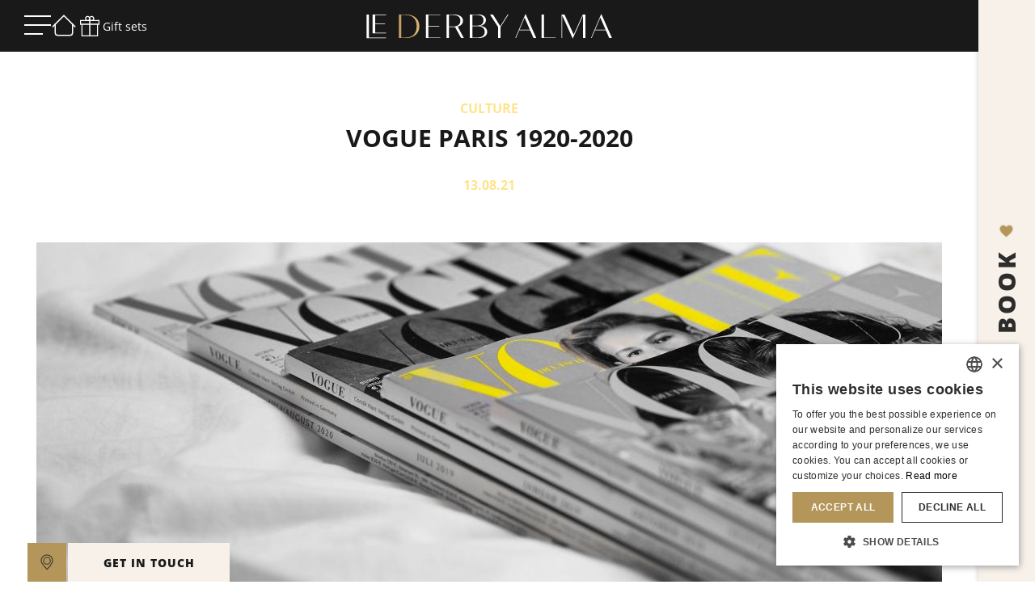

--- FILE ---
content_type: text/html; charset=UTF-8
request_url: https://www.hotelderbyalma.com/en/archives/news-derby-alma/articles/vogue-paris-1920-2020-33044
body_size: 13192
content:

    <!DOCTYPE html>
<html lang="en" prefix="og: http://ogp.me/ns#">

            
    <head>
                    <meta charset="utf-8"><title>Le Derby Alma Hotel - VOGUE PARIS 1920-2020</title><meta name="description" content="Follow all the news of gastronomy, culture, evenings of Hotel Le Derby Alma and do not miss the latest events in Paris. Best price guaranteed!"><meta name="viewport" content="width=device-width, minimum-scale=1.0, initial-scale=1.0"><meta name="twitter:card" content="summary_large_image"><meta name="twitter:site" content="Le Derby Alma"><meta name="twitter:image:alt" content="Le Derby Alma Hotel - VOGUE PARIS 1920-2020"><meta name="twitter:domain" content="www.hotelderbyalma.com"><meta property="og:url" content="https://www.hotelderbyalma.com/en/archives/news-derby-alma/articles/vogue-paris-1920-2020-33044" /><meta property="og:site_name" content="Le Derby Alma" /><meta property="og:type" content="article" /><meta property="og:image" content="https://d26doerh2pqp59.cloudfront.net/cache/img/b5e2cce492bea33d461e805c9f5ee0b7a0ff9a3d-b5e2cc-1200-627-crop.jpg?q=1688667434" /><meta property="og:title" content="Le Derby Alma Hotel - VOGUE PARIS 1920-2020" /><meta property="og:description" content="Follow all the news of gastronomy, culture, evenings of Hotel Le Derby Alma and do not miss the latest events in Paris. Best price guaranteed!" /><meta name="geo.region" content="FR-75" /><meta name="geo.placename" content="Paris" /><meta name="geo.position" content=";" /><meta name="ICBM" content=", " /><link rel="stylesheet" type="text/css" href="/res/css/compile.css?cms-source=news-derby-alma" /><link rel="shortcut icon" href="https://d26doerh2pqp59.cloudfront.net/cache/img/e63ff632ffc52cd55783bb5e4ac1749c2720aca9-e63ff6-32-32-exact.jpg?q=1688586065" /><script type="application/ld+json">
    {
        "@context": "https://schema.org/",
        "@type" : "Hotel",
        "name" : "Le Derby Alma",
        "description" : "Le Derby Alma",
        "url" : "https://www.hotelderbyalma.com",
        "sameAs" : [
            "https://www.facebook.com/hotelderbyalma/",
            "https://www.instagram.com/lederbyalmaparis/"
        ],
        "address" : 
        { "@type" : "PostalAddress",
            "addressCountry" : "FR",
            "addressLocality" : "Paris",
            "postalCode" : "75007",
            "streetAddress" : "8 Avenue Rapp"
        },
        "geo": {
            "@type": "GeoCoordinates",
            "latitude": "48.86120735620653",
            "longitude": "2.30052802329171"
        },
        "telephone" : "+33 1 44 18 77 77",
        "priceRange" : "$$",
        "image" : "/cache/img/c702259f15b1778a87510a0be1bcb93a7e97741e-c70225-148-48-exact.svg",
        "photo" : "https://d26doerh2pqp59.cloudfront.net/cache/img/b5e2cce492bea33d461e805c9f5ee0b7a0ff9a3d-b5e2cc-1200-627-crop.jpg?q=1688667434",
        "hasMap": "https://www.google.fr/maps/place/",
        "contactPoint": {
            "@type": "ContactPoint",
            "telephone": "+33 1 44 18 77 77",
            "contactType": "Reception"
        }

    }
</script><script type="application/ld+json">
				
{
  "@context": "http://schema.org",
  "@type": "BreadcrumbList",
  "itemListElement": [	    		    		    		{
		    "@type": "ListItem",
		    "position": 1,
		    "item": {
		      "@id": "https://www.hotelderbyalma.com",
		      "name": ""
		    }
		},	    		    		    		{
		    "@type": "ListItem",
		    "position": 2,
		    "item": {
		      "@id": "https://www.hotelderbyalma.com/en/archives/news-derby-alma",
		      "name": "Archives - News Le Derby Alma"
		    }
		},	    			    		    		    			    		    		{
		    "@type": "ListItem",
		    "position": 3,
		    "item": {
		      "@id": "https://www.hotelderbyalma.com/en/archives/news-derby-alma/articles/vogue-paris-1920-2020-33044",
		      "name": "VOGUE PARIS 1920-2020"
		    }
		}]
}
</script><script type="application/ld+json">
        {
            "@context": "https://schema.org",
            "@type": "Article",
            "datePublished": "2021-08-13",
            "dateModified": "2021-08-13",
            "headline": "VOGUE PARIS 1920-2020",
            "author": {
                "name": "Le Derby Alma",
                "url": "https://www.hotelderbyalma.com"
            },
            "description": "VOGUE PARIS 1920-2020",
            "articleBody": "<p style=text-align: justify;>Founded in 1920 by Cond&eacute; Nast, Vogue Paris, the most famous and oldest French fashion magazine celebrated in 2020 the 100th anniversary of its first publication.</p>",
            "publisher": {
                "@type": "Organization",
                "name": "Le Derby Alma",
                "logo": {
                    "@type":"ImageObject",
                    "url":"https://api360beta.agencewebcom.com/uploads/api/site-761/c702259f15b1778a87510a0be1bcb93a7e97741e.svg",
                    "width":250,
                    "height": 100
                }
            },
            "url": "https://www.hotelderbyalma.com/en/archives/news-derby-alma/articles/vogue-paris-1920-2020-33044",
            "mainEntityOfPage": {
                "@type": "WebPage",
                "@id": "https://www.hotelderbyalma.com/en/archives/news-derby-alma/articles/vogue-paris-1920-2020-33044"
            },
            "image": [
                "https://www.hotelderbyalma.comhttps://d26doerh2pqp59.cloudfront.net/cache/img/b5e2cce492bea33d461e805c9f5ee0b7a0ff9a3d-b5e2cc-696-300-landscape.jpg?q=1688667434",
                "https://www.hotelderbyalma.comhttps://d26doerh2pqp59.cloudfront.net/cache/img/1c87cec061884759e533cf8ee488a7ef76dda69f-1c87ce-696-300-landscape.jpg?q=1688667434"
            ]
        }
    </script><script type="application/ld+json">
{
  "@context": "https://schema.org",
  "@type": "Organization",
  "url": "https://www.hotelderbyalma.com",
  "logo": "/cache/img/c702259f15b1778a87510a0be1bcb93a7e97741e-c70225-112-112-crop.svg"
}
</script>                <link rel="preconnect" href="https://d26doerh2pqp59.cloudfront.net">

        <!-- Google Tag Manager -->
        <script>(function(w,d,s,l,i){w[l]=w[l]||[];w[l].push({'gtm.start':
        new Date().getTime(),event:'gtm.js'});var f=d.getElementsByTagName(s)[0],
        j=d.createElement(s),dl=l!='dataLayer'?'&l='+l:'';j.async=true;j.src=
        'https://www.googletagmanager.com/gtm.js?id='+i+dl;f.parentNode.insertBefore(j,f);
        })(window,document,'script','dataLayer','GTM-WDH6JVC');</script>
        <!-- End Google Tag Manager -->
    </head>

    <body class="_news-derby-alma inwood-lovers__layout news-single__layout">

                    <div
                class="spacing__test"
                style="display: flex; justify-content: center; padding-right: 70px; pointer-events: none;"
            >
                                            </div>
                                    
        
                                                                        <div id="_webc_be"></div>
                            
                            <a href="https://www.google.com/maps/place/H%C3%B4tel+Le+Derby+Alma+Paris/@48.8604874,2.3007426,15z/data=!4m2!3m1!1s0x0:0x47e9b89378cb5891?sa=X&ved=2ahUKEwik_MKZ-Y3-AhVJUKQEHbIND8wQ_BJ6BAhwEAc" target="_blank" rel="noopener" class="location__button">
    <svg xmlns="http://www.w3.org/2000/svg" width="16.247" height="20.707"><path data-name="Union 1" d="M7.984 19.709a34.231 34.231 0 0 1-6.666-8.373l-.09.042A7.626 7.626 0 0 1 8.123.5a7.624 7.624 0 0 1 7.033 10.568l-.059-.023a29.174 29.174 0 0 1-6.423 8.674l-.349.31Zm.354-1.074a27.676 27.676 0 0 0 6.125-8.692 6.6 6.6 0 1 0-12.942-1.82 6.532 6.532 0 0 0 .347 2.114l.032-.013a31.234 31.234 0 0 0 6.437 8.411ZM3.485 8.469a4.776 4.776 0 1 1 4.775 4.776 4.781 4.781 0 0 1-4.775-4.776Zm1.021 0a3.756 3.756 0 1 0 3.755-3.756 3.76 3.76 0 0 0-3.755 3.756Z" fill="#191919" stroke="rgba(0,0,0,0)" stroke-miterlimit="10"/></svg>
</a>            
            
<div class="contact__card closed">
    <div class="contact__card-header">
        <button class="open" aria-label="open">GET IN TOUCH</button>
        <button class="close" aria-label="close">
            <svg width="16" height="16" viewBox="0 0 24 24" fill="none" xmlns="http://www.w3.org/2000/svg">
                <path d="M25.3535 25.354L0.353516 0.354004" stroke="#ffffff" stroke-miterlimit="10"/>
                <path d="M0.353516 25.354L25.3535 0.354004" stroke="#ffffff" stroke-miterlimit="10"/>
            </svg>
        </button>
    </div>
    <div class="contact__card-content">
        <div class="contact-infos">
            <a href="tel:+33 1 44 18 77 77" class="tel">
                <svg xmlns="http://www.w3.org/2000/svg" viewBox="0 0 16 16" width="16" height="16">
                    <path d="M12.35 9.14 11 8.32l-.87-.51A1 1 0 0 0 8.65 8l-.2.22-.21.27c-.13.17-.26.33-.4.49l-.08.1L7.65 9a15.38 15.38 0 0 1-3.12-2.58 3.9 3.9 0 0 1-.73-1.15c-.06-.15 0-.16 0-.21l.54-.46.11-.1c.17-.15.34-.3.49-.46a1 1 0 0 0 .13-1.26L4.62 2C4.31 1.52 4 1 3.7.5a.94.94 0 0 0-1-.48 1.86 1.86 0 0 0-.49.16 4.32 4.32 0 0 0-1.36 1A3 3 0 0 0 0 3.63a9.47 9.47 0 0 0 .38 1.55A10.34 10.34 0 0 0 3 9.31a13.16 13.16 0 0 0 4.18 3 6.21 6.21 0 0 0 2.28.54h.05a3.6 3.6 0 0 0 2.83-1.55 2.68 2.68 0 0 0 .46-1.3.85.85 0 0 0-.45-.86Z"/>
                </svg>
                <span>+33 1 44 18 77 77</span>
            </a>
        </div>

        <form id="contact-form" data-ajaxform-recaptcha="recaptcha" class="contact__card-form ajax-form">
            <div class="form-group">
                <label for="form-name">Your name</label>
                <input type="text" name="name" id="form-name" class="form-field" aria-required="true" aria-invalid="false" />
                <span class="form-error">Please enter your surname</span>
            </div>
            <div class="form-group">
                <label for="form-email">Your email address  </label>
                <input type="email" name="email" id="form-email" class="form-field" aria-required="true" aria-invalid="false" />
                <span class="form-error">Please enter a valid email address</span>
            </div>
            <div class="form-group">
                <label for="form-phone">Your telephone number  </label>
                <input type="tel" name="phone" id="form-phone" class="form-field" aria-required="true" aria-invalid="false" />
                <span class="form-error">Please provide a valid phone number</span>
            </div>
            <div class="form-group">
                <label for="form-message">Your message</label>
                <textarea name="message" id="form-message" class="form-field" aria-required="true" aria-invalid="false"></textarea>
                <span class="form-error">Please fill in your message</span>
            </div>

            <div class="form-group recaptcha-wrap">
                <div id="recaptcha" class="recaptcha"></div>
                <span class="form-error">Please confirm the captcha</span>
            </div>

                        <div class="center">
                <div class="loader center"><div></div><div></div><div></div><div></div></div>
            </div>

            <div class="form-group -center">
                <input type="submit" value="SEND" class="button transparent submit-form">
            </div>
                        <div class="ajax-form-mail-sent send-success hidden">
                <p>Your message has been safely sent.</p>
            </div>

            <div class="form-group -center">
                <button class="button hyperlink -small rgpd-button">
                    <span>Find out more</span>
                    <span class="hidden">Close</span>
                </button>
            </div>
        </form>

        <div class="form-gpdr">
            <p>All personal information provided using this form will be used by our company and our service providers to handle your request. By using this form you accept our policy concerning the confidentiality of personal data. In compliance with the modified French Law no. 78-17 dated 6 January 1978, and with the general regulations for data protection, you have the right of access, of rectification, of deletion, of opposition and of limitation concerning the treatment of any of your personal data, as well as the right of transfer of such data and of defining your wishes concerning the management of your personal data after your death.&nbsp; You can exercise these rights by sending an email to lederbyalma@inwood-hotels.com. To find out more, consult the legal notices.</p>
        </div>
    </div>
</div>
            
                
        

<nav class="main__nav always-sticky sticky">
    <div class="main__nav-buttons">
                <button class="main__nav-menu__toggle" aria-label="open menu">
                        <svg width="33" height="24" viewBox="0 0 33 24" fill="none" xmlns="http://www.w3.org/2000/svg">
                <rect class="line1" width="33" height="2" fill="white"/>
                <rect class="line2" y="11" width="33" height="2" fill="white"/>
                <rect class="line3" y="22" width="23" height="2" fill="white"/>
            </svg>
        </button>

                            <a href="/en/" class="main__nav-home__button" aria-label="Welcome">
                                <svg width="32" height="32" viewBox="0 0 21 21"><g fill="none" fill-rule="evenodd" stroke="white" stroke-linecap="round" stroke-linejoin="round"><path d="m1.5 10.5l9-9l9 9"/><path d="M3.5 8.5v7a2 2 0 0 0 2 2h10a2 2 0 0 0 2-2v-7"/></g></svg>
            </a>
        
                                    <a href="https://hotelderbyalma.secretbox.fr/?lang=en_US" target="_blank" rel="noopener" class="main__nav-gift__button" aria-label="phone">
                    <svg width="32" height="32" viewBox="0 0 24 24">
                        <path fill="white" d="M4.23 21V10.23H3V5.809h5.142q-.298-.264-.412-.625q-.114-.362-.114-.76q0-.993.695-1.689T10 2.039q.575 0 1.056.27q.48.27.829.703q.348-.439.828-.706t1.056-.267q.994 0 1.69.695t.695 1.689q0 .39-.118.753t-.409.632H21v4.423h-1.23V21zm9.54-17.961q-.59 0-.987.397q-.398.398-.398.987t.398.986t.986.399t.987-.399t.398-.986t-.398-.987t-.987-.398M8.615 4.423q0 .588.398.986q.398.399.987.399t.986-.399t.398-.986t-.398-.987T10 3.04t-.986.398t-.398.986M4 6.808V9.23h7.5V6.808zM11.5 20v-9.77H5.23V20zm1 0h6.27v-9.77H12.5zM20 9.23V6.809h-7.5V9.23z"/>
                    </svg>
                    <span>Gift sets </span>
                </a>
                    
                                        </div>

        <a href="/en/" class="header-logo main__nav-logo">
        <img class="logo-big" src="/cache/img/le-derby-alma-logo-179739-original.svg" alt="Le Derby Alma">
        <img class="logo-small" src="/cache/img/le-derby-alma-logo-small-181411-original.svg" alt="Le Derby Alma">
    </a>

            
</nav>

<div class="menu__header-overlay"></div>
<nav class="menu__header">

    
    <div class="main__nav-buttons">
                <button class="main__nav-menu__toggle main__nav-menu__toggle-in-menu" aria-label="open menu">
            <svg width="33" height="24.8" viewBox="0 0 33 24.8" fill="none" xmlns="http://www.w3.org/2000/svg">
                <rect class="line1" width="33" height="1.6" fill="white"/>
                <rect class="line2" y="11.6" width="33" height="1.6" fill="white"/>
                <rect class="line3" y="23.2" width="23" height="1.6" fill="white"/>
            </svg>
        </button>

                            <a href="/en/" class="main__nav-home__button" aria-label="Welcome">
                                <svg width="32" height="32" viewBox="0 0 21 21"><g fill="none" fill-rule="evenodd" stroke="white" stroke-linecap="round" stroke-linejoin="round"><path d="m1.5 10.5l9-9l9 9"/><path d="M3.5 8.5v7a2 2 0 0 0 2 2h10a2 2 0 0 0 2-2v-7"/></g></svg>
            </a>
                                                </div>

    <div class="menu__header-items">
                    <ul class="menu__header-group">
                
                                                                
                    <li>
                        <a href="/en/" >
                            <span class="icon"><svg xmlns="http://www.w3.org/2000/svg" viewBox="0 0 18.55 21.35"><path d="M.51 3.27C.16 4.04 0 4.84 0 5.64v.07a5.566 5.566 0 0 0 .88 2.98 5.532 5.532 0 0 0 2.26 2c-.76.36-1.4.88-1.9 1.49-.13.16-.25.33-.36.5-.36.57-.62 1.2-.76 1.86-.08.37-.12.75-.12 1.13v.07c0 .79.16 1.6.51 2.37 1.36 3.01 4.85 4.45 8.97 2.08 2.3-1.33 4.15-3.26 6.77-6.57.1-.12.19-.24.29-.36.62-.77 1.28-1.62 2-2.55h.01v-.03h-.01c-.72-.93-1.38-1.78-2-2.55-.1-.12-.19-.24-.29-.36-2.62-3.31-4.46-5.24-6.77-6.57C5.37-1.19 1.88.25.51 3.27Z" fill="#ffffff"/></svg></span>
                            WELCOME
                        </a>
                    </li>
                
                                                                
                    <li>
                        <a href="/en/rooms-suites" >
                            <span class="icon"><svg xmlns="http://www.w3.org/2000/svg" viewBox="0 0 18.55 21.35"><path d="M.51 3.27C.16 4.04 0 4.84 0 5.64v.07a5.566 5.566 0 0 0 .88 2.98 5.532 5.532 0 0 0 2.26 2c-.76.36-1.4.88-1.9 1.49-.13.16-.25.33-.36.5-.36.57-.62 1.2-.76 1.86-.08.37-.12.75-.12 1.13v.07c0 .79.16 1.6.51 2.37 1.36 3.01 4.85 4.45 8.97 2.08 2.3-1.33 4.15-3.26 6.77-6.57.1-.12.19-.24.29-.36.62-.77 1.28-1.62 2-2.55h.01v-.03h-.01c-.72-.93-1.38-1.78-2-2.55-.1-.12-.19-.24-.29-.36-2.62-3.31-4.46-5.24-6.77-6.57C5.37-1.19 1.88.25.51 3.27Z" fill="#ffffff"/></svg></span>
                            ROOMS & SUITES
                        </a>
                    </li>
                
                                                                
                    <li>
                        <a href="/en/art-services" >
                            <span class="icon"><svg xmlns="http://www.w3.org/2000/svg" viewBox="0 0 18.55 21.35"><path d="M.51 3.27C.16 4.04 0 4.84 0 5.64v.07a5.566 5.566 0 0 0 .88 2.98 5.532 5.532 0 0 0 2.26 2c-.76.36-1.4.88-1.9 1.49-.13.16-.25.33-.36.5-.36.57-.62 1.2-.76 1.86-.08.37-.12.75-.12 1.13v.07c0 .79.16 1.6.51 2.37 1.36 3.01 4.85 4.45 8.97 2.08 2.3-1.33 4.15-3.26 6.77-6.57.1-.12.19-.24.29-.36.62-.77 1.28-1.62 2-2.55h.01v-.03h-.01c-.72-.93-1.38-1.78-2-2.55-.1-.12-.19-.24-.29-.36-2.62-3.31-4.46-5.24-6.77-6.57C5.37-1.19 1.88.25.51 3.27Z" fill="#ffffff"/></svg></span>
                            ART & SERVICES
                        </a>
                    </li>
                
                                                                
                    <li>
                        <a href="/en/dream-deals" >
                            <span class="icon"><svg xmlns="http://www.w3.org/2000/svg" viewBox="0 0 18.55 21.35"><path d="M.51 3.27C.16 4.04 0 4.84 0 5.64v.07a5.566 5.566 0 0 0 .88 2.98 5.532 5.532 0 0 0 2.26 2c-.76.36-1.4.88-1.9 1.49-.13.16-.25.33-.36.5-.36.57-.62 1.2-.76 1.86-.08.37-.12.75-.12 1.13v.07c0 .79.16 1.6.51 2.37 1.36 3.01 4.85 4.45 8.97 2.08 2.3-1.33 4.15-3.26 6.77-6.57.1-.12.19-.24.29-.36.62-.77 1.28-1.62 2-2.55h.01v-.03h-.01c-.72-.93-1.38-1.78-2-2.55-.1-.12-.19-.24-.29-.36-2.62-3.31-4.46-5.24-6.77-6.57C5.37-1.19 1.88.25.51 3.27Z" fill="#ffffff"/></svg></span>
                            SPECIAL OFFERS
                        </a>
                    </li>
                
                                                                
                    <li>
                        <a href="/en/inwood-lovers" >
                            <span class="icon"><svg xmlns="http://www.w3.org/2000/svg" viewBox="0 0 18.55 21.35"><path d="M.51 3.27C.16 4.04 0 4.84 0 5.64v.07a5.566 5.566 0 0 0 .88 2.98 5.532 5.532 0 0 0 2.26 2c-.76.36-1.4.88-1.9 1.49-.13.16-.25.33-.36.5-.36.57-.62 1.2-.76 1.86-.08.37-.12.75-.12 1.13v.07c0 .79.16 1.6.51 2.37 1.36 3.01 4.85 4.45 8.97 2.08 2.3-1.33 4.15-3.26 6.77-6.57.1-.12.19-.24.29-.36.62-.77 1.28-1.62 2-2.55h.01v-.03h-.01c-.72-.93-1.38-1.78-2-2.55-.1-.12-.19-.24-.29-.36-2.62-3.31-4.46-5.24-6.77-6.57C5.37-1.19 1.88.25.51 3.27Z" fill="#ffffff"/></svg></span>
                            INWOOD LOVERS
                        </a>
                    </li>
                            </ul>
                    <ul class="menu__header-group">
                
                                                                
                    <li>
                        <a href="/en/city-guide" >
                            <span class="icon"><svg xmlns="http://www.w3.org/2000/svg" viewBox="0 0 18.55 21.35"><path d="M.51 3.27C.16 4.04 0 4.84 0 5.64v.07a5.566 5.566 0 0 0 .88 2.98 5.532 5.532 0 0 0 2.26 2c-.76.36-1.4.88-1.9 1.49-.13.16-.25.33-.36.5-.36.57-.62 1.2-.76 1.86-.08.37-.12.75-.12 1.13v.07c0 .79.16 1.6.51 2.37 1.36 3.01 4.85 4.45 8.97 2.08 2.3-1.33 4.15-3.26 6.77-6.57.1-.12.19-.24.29-.36.62-.77 1.28-1.62 2-2.55h.01v-.03h-.01c-.72-.93-1.38-1.78-2-2.55-.1-.12-.19-.24-.29-.36-2.62-3.31-4.46-5.24-6.77-6.57C5.37-1.19 1.88.25.51 3.27Z" fill="#ffffff"/></svg></span>
                            CITY GUIDE
                        </a>
                    </li>
                
                                                                
                    <li>
                        <a href="/en/photos-gallery" >
                            <span class="icon"><svg xmlns="http://www.w3.org/2000/svg" viewBox="0 0 18.55 21.35"><path d="M.51 3.27C.16 4.04 0 4.84 0 5.64v.07a5.566 5.566 0 0 0 .88 2.98 5.532 5.532 0 0 0 2.26 2c-.76.36-1.4.88-1.9 1.49-.13.16-.25.33-.36.5-.36.57-.62 1.2-.76 1.86-.08.37-.12.75-.12 1.13v.07c0 .79.16 1.6.51 2.37 1.36 3.01 4.85 4.45 8.97 2.08 2.3-1.33 4.15-3.26 6.77-6.57.1-.12.19-.24.29-.36.62-.77 1.28-1.62 2-2.55h.01v-.03h-.01c-.72-.93-1.38-1.78-2-2.55-.1-.12-.19-.24-.29-.36-2.62-3.31-4.46-5.24-6.77-6.57C5.37-1.19 1.88.25.51 3.27Z" fill="#ffffff"/></svg></span>
                            PHOTO GALLERY
                        </a>
                    </li>
                            </ul>
            </div>


    <div class="menu__header-socials">
                    <a href="https://www.facebook.com/hotelderbyalma/" target="_blank" rel="noopener" class="social-link" aria-label="Derby Alma - Facebook">
                <?xml version="1.0" encoding="UTF-8"?>
<svg width="33" height="33" viewBox="0 0 33 33" fill="none" xmlns="http://www.w3.org/2000/svg">
<path fill-rule="evenodd" clip-rule="evenodd" d="M7.34079 30.2244C10.0556 32.0361 13.2467 33.0021 16.5106 33C20.884 32.9944 25.0764 31.2539 28.1679 28.1605C31.2594 25.067 32.9973 20.8734 33 16.5C33 13.2362 32.032 10.0457 30.2185 7.33199C28.4051 4.61836 25.8274 2.50352 22.8119 1.25498C19.7962 0.0064491 16.4781 -0.319688 13.2772 0.317823C10.0761 0.95534 7.13615 2.52786 4.829 4.83649C2.52187 7.14511 0.951229 10.0861 0.315762 13.2875C-0.319699 16.4889 0.00856411 19.8068 1.25903 22.8216C2.5095 25.8364 4.62599 28.4127 7.34079 30.2244ZM7.63918 3.23515C10.2655 1.48215 13.3529 0.547565 16.5106 0.549648C20.7392 0.55525 24.7929 2.23752 27.783 5.22758C30.7731 8.21763 32.4553 12.2714 32.4609 16.5C32.463 19.6576 31.5284 22.7451 29.7755 25.3714C28.0224 27.9978 25.5298 30.0451 22.6128 31.2546C19.696 32.4639 16.4858 32.7809 13.3888 32.1653C10.2916 31.5498 7.44674 30.0295 5.21394 27.7966C2.98112 25.5638 1.46077 22.7188 0.845263 19.6218C0.229742 16.5247 0.546709 13.3146 1.75606 10.3978C2.96542 7.4808 5.01281 4.98815 7.63918 3.23515ZM17.5253 24.3853H14.1534L14.1112 16.0455H12.2614V13.3607H14.1006V12.4305C14.0557 11.6301 14.1707 10.8288 14.4388 10.0734C14.693 9.51836 15.1294 9.06704 15.6755 8.79435C16.3868 8.4286 17.1807 8.25377 17.9798 8.28698C18.9362 8.25171 19.8913 8.38407 20.8021 8.67808L20.3687 11.0247C19.8738 10.884 19.361 10.8163 18.8466 10.8238C18.6556 10.8008 18.4619 10.8201 18.2792 10.8805C18.0965 10.9407 17.9293 11.0405 17.7896 11.1727C17.5268 11.5477 17.4172 12.009 17.483 12.4622V13.3395H19.9776V16.0561H17.5253V24.3853Z" fill="black"/>
<path fill-rule="evenodd" clip-rule="evenodd" d="M16.5 32C25.0604 32 32 25.0604 32 16.5C32 7.93959 25.0604 1 16.5 1C7.93959 1 1 7.93959 1 16.5C1 25.0604 7.93959 32 16.5 32ZM16.5 33C25.6127 33 33 25.6127 33 16.5C33 7.38731 25.6127 0 16.5 0C7.3873 0 0 7.3873 0 16.5C0 25.6127 7.3873 33 16.5 33Z" fill="black"/>
</svg>            </a>
                    <a href="https://www.instagram.com/lederbyalmaparis/" target="_blank" rel="noopener" class="social-link" aria-label="Derby Alma - Instagram">
                <?xml version="1.0" encoding="UTF-8"?>
<svg width="33" height="33" viewBox="0 0 33 33" fill="none" xmlns="http://www.w3.org/2000/svg">
<path fill-rule="evenodd" clip-rule="evenodd" d="M7.34079 30.2244C10.0556 32.0361 13.2467 33.0021 16.5106 33C20.884 32.9944 25.0764 31.2539 28.1679 28.1605C31.2594 25.067 32.9973 20.8734 33 16.5C33 13.2362 32.032 10.0457 30.2185 7.33199C28.4051 4.61836 25.8274 2.50352 22.8119 1.25498C19.7962 0.0064491 16.4781 -0.319688 13.2772 0.317823C10.0761 0.95534 7.13615 2.52786 4.829 4.83649C2.52187 7.14511 0.951229 10.0861 0.315762 13.2875C-0.319699 16.4889 0.00856411 19.8068 1.25903 22.8216C2.5095 25.8364 4.62599 28.4127 7.34079 30.2244ZM7.63918 3.23515C10.2655 1.48215 13.3529 0.547565 16.5106 0.549648C20.7392 0.55525 24.7929 2.23752 27.783 5.22758C30.7731 8.21763 32.4553 12.2714 32.4609 16.5C32.463 19.6576 31.5284 22.7451 29.7755 25.3714C28.0224 27.9978 25.5298 30.0451 22.6128 31.2546C19.696 32.4639 16.4858 32.7809 13.3888 32.1653C10.2916 31.5498 7.44674 30.0295 5.21394 27.7966C2.98112 25.5638 1.46077 22.7188 0.845263 19.6218C0.229742 16.5247 0.546709 13.3146 1.75606 10.3978C2.96542 7.4808 5.01281 4.98815 7.63918 3.23515ZM12.8639 24.5123H20.1573C20.7323 24.5109 21.3015 24.3959 21.832 24.1739C22.3624 23.952 22.8439 23.6273 23.2485 23.2187C23.6532 22.8102 23.9732 22.3256 24.19 21.793C24.4069 21.2604 24.5163 20.6901 24.5122 20.1151V12.8217C24.5093 11.6675 24.0496 10.5615 23.2336 9.74537C22.4175 8.92932 21.3114 8.4696 20.1573 8.46681H12.8639C12.2861 8.4626 11.7133 8.57313 11.1786 8.79195C10.6439 9.01078 10.158 9.33356 9.74896 9.74156C9.33995 10.1497 9.01599 10.6348 8.79588 11.169C8.57577 11.7032 8.46387 12.2756 8.46669 12.8534V20.1468C8.46667 20.7228 8.58063 21.293 8.80199 21.8248C9.02336 22.3565 9.34775 22.8391 9.75646 23.2449C10.1652 23.6507 10.6502 23.9716 11.1835 24.1891C11.7168 24.4067 12.2879 24.5165 12.8639 24.5123ZM10.5207 10.5134C11.1439 9.89219 11.984 9.53734 12.8639 9.52382H20.1573C21.0554 9.50968 21.9225 9.85223 22.5684 10.4764C23.2144 11.1006 23.5864 11.9554 23.6031 12.8534V20.1468C23.6031 20.5924 23.5154 21.0336 23.3448 21.4452C23.1743 21.857 22.9244 22.2309 22.6093 22.546C22.2942 22.8611 21.9203 23.111 21.5086 23.2816C21.0969 23.4521 20.6557 23.5398 20.2101 23.5398H12.9167C12.0168 23.5398 11.1538 23.1823 10.5175 22.546C9.88119 21.9097 9.5237 21.0468 9.5237 20.1468V12.8534C9.53999 11.9737 9.89747 11.1346 10.5207 10.5134ZM14.5605 19.4803C15.136 19.8721 15.8143 20.0855 16.5106 20.094C16.9836 20.0996 17.453 20.0105 17.891 19.8317C18.3291 19.653 18.7268 19.3883 19.0608 19.0533C19.3949 18.7184 19.6584 18.3198 19.8357 17.8813C20.0132 17.4428 20.1009 16.9731 20.0939 16.5001C20.0834 15.8039 19.868 15.1262 19.4744 14.5518C19.0809 13.9774 18.5268 13.5318 17.8813 13.2706C17.2359 13.0095 16.5278 12.9444 15.8456 13.0836C15.1634 13.2227 14.5373 13.5599 14.0457 14.053C13.5541 14.546 13.2187 15.1731 13.0816 15.8558C12.9445 16.5384 13.0116 17.2463 13.2747 17.8909C13.5377 18.5356 13.9849 19.0884 14.5605 19.4803ZM15.0658 14.4118C15.495 14.1319 15.9981 13.9866 16.5106 13.995V13.9421C17.1826 13.9531 17.8236 14.2272 18.2959 14.7054C18.7681 15.1836 19.0342 15.828 19.0368 16.5001C19.0494 17.0123 18.9085 17.5167 18.6321 17.9483C18.3558 18.3799 17.9567 18.7189 17.4861 18.9218C17.0155 19.1247 16.4949 19.1822 15.9914 19.0868C15.4879 18.9916 15.0244 18.7479 14.6605 18.387C14.2966 18.0261 14.049 17.5647 13.9494 17.062C13.85 16.5593 13.903 16.0383 14.102 15.566C14.3009 15.0938 14.6366 14.6918 15.0658 14.4118ZM20.7598 12.9695C21.2327 12.9695 21.616 12.5861 21.616 12.1133C21.616 11.6404 21.2327 11.2571 20.7598 11.2571C20.287 11.2571 19.9036 11.6404 19.9036 12.1133C19.9036 12.5861 20.287 12.9695 20.7598 12.9695Z" fill="black"/>
<path fill-rule="evenodd" clip-rule="evenodd" d="M16.5 32C25.0604 32 32 25.0604 32 16.5C32 7.93959 25.0604 1 16.5 1C7.93959 1 1 7.93959 1 16.5C1 25.0604 7.93959 32 16.5 32ZM16.5 33C25.6127 33 33 25.6127 33 16.5C33 7.38731 25.6127 0 16.5 0C7.3873 0 0 7.3873 0 16.5C0 25.6127 7.3873 33 16.5 33Z" fill="black"/>
</svg>            </a>
            </div>
</nav>
    

            <main id="content">
                
    <div class="article__single container">

        
        
        <article class="article -yellow">
            <div class="article-title">
                                                        <p class="category">Culture</p>
                                <h1>VOGUE PARIS 1920-2020</h1>
                <p class="date">13.08.21</p>
            </div>

            <div class="article-content">
                                
    <picture class="lazy ">
                                
                                 <source data-srcset="https://d26doerh2pqp59.cloudfront.net/cache/img/b5e2cce492bea33d461e805c9f5ee0b7a0ff9a3d-b5e2cc-327-143-crop.jpg?q=1688667434, https://d26doerh2pqp59.cloudfront.net/cache/img/b5e2cce492bea33d461e805c9f5ee0b7a0ff9a3d-b5e2cc-654-286-crop.jpg?q=1688667434 2x" media="(max-width: 767px)">
        
                                <source data-srcset="https://d26doerh2pqp59.cloudfront.net/cache/img/b5e2cce492bea33d461e805c9f5ee0b7a0ff9a3d-b5e2cc-327-143-crop.jpg?q=1688667434, https://d26doerh2pqp59.cloudfront.net/cache/img/b5e2cce492bea33d461e805c9f5ee0b7a0ff9a3d-b5e2cc-654-286-crop.jpg?q=1688667434 2x" media="(max-width: 1024px)">
        
        
        <img data-src="https://d26doerh2pqp59.cloudfront.net/cache/img/b5e2cce492bea33d461e805c9f5ee0b7a0ff9a3d-b5e2cc-1120-436-crop.jpg?q=1688667434" data-srcset="https://d26doerh2pqp59.cloudfront.net/cache/img/b5e2cce492bea33d461e805c9f5ee0b7a0ff9a3d-b5e2cc-1120-436-crop.jpg?q=1688667434, https://d26doerh2pqp59.cloudfront.net/cache/img/b5e2cce492bea33d461e805c9f5ee0b7a0ff9a3d-b5e2cc-2240-872-crop.jpg?q=1688667435 2x" alt="VOGUE PARIS 1920-2020" class="">
    </picture>

                <h2 style="text-align: justify;"><strong>LE DERBY ALMA IS A FASHIONISTA</strong></h2>

<p style="text-align: justify;">Founded in 1920 by Cond&eacute; Nast, <a href="https://www.vogue.fr/" target="_blank">Vogue Paris</a>, the most famous and oldest French fashion magazine celebrated in 2020 the 100th anniversary of its first publication. For the occasion, the Mus&eacute;e de la Mode de la Ville de Paris at the Palais Galliera had to pay tribute to this pioneer of fashion, elegance and refinement, which has been a favorite of women around the world for 100 years.</p>

<p style="text-align: justify;">Like a mirror of its time, Vogue Paris magazine is the fashion reference. This unique exhibition will highlight the creative and innovative capacity of the famous magazine, as well as its desire to defend French fashion. The exhibition <a href="https://www.palaisgalliera.paris.fr/en/exhibitions/vogue-paris-1920-2020" target="_blank"><em>Vogue Paris 1920-2020</em></a> retraces the history of the magazine through the eras, the trends but also the different editorial choices of the editors in chef who have shaped the magazine over the last 100 years.</p>

<h2 style="text-align: justify;"><strong>A PASSION FOR FASHION</strong></h2>

<p style="text-align: justify;"><em>Vogue Paris 1920-2020</em> will bring together more than 400 of the magazine&#39;s mythical works: photos, illustrations, sketches, films, first editions and also haute couture models who have marked the magazine&#39;s covers. Like a fashion Bible, <em>Vogue Paris 1920-2020</em> will highlight the designers that the magazine has supported throughout their careers such as <a href="https://museeyslparis.com/en/biography" target="_blank">Yves Saint-Laurent</a> or <a href="https://www.karl.com/us/subhome/the-real-karl_section" target="_blank">Karl Lagerfeld</a>, but also the different artists, photographers who have given the magazine its elegance and refinement; Klein, Newton or Bourdin and Horst.</p>

<p style="text-align: justify;">Without surprise, Catherine Deneuve and Kate Moss are the ones who embody La Femme Vogue. They who posed for the most covers of the magazine will be honored here through the various shots and films made during their photo shoot.</p>

<p style="text-align: justify;">A long-awaited exhibition not to be missed from October 2nd until January 31st. During your visit to the <a href="https://www.palaisgalliera.paris.fr/en" target="_blank">Palais Galliera</a>, don&#39;t miss the other exhibitions that the temple of Parisian fashion offers, such as the exhibition <em>&#39;Gabrielle Chanel. Fashion Manifesto</em>&#39; or &#39;<em>A history of fashion. Collecting &amp; exhibiting at the Palais Galliera&#39;</em>. Until then, we remain available for the organization of your most beautiful Parisian escapades.</p>

<p style="text-align: justify;">See you soon at Le Derby Alma!</p>
                
                
                            </div>
        </article>

        <div class="article__buttons">
            <a href="/en/archives/news-derby-alma" class="button hyperlink">Back to Archives - News Le Derby Alma</a>
        </div>
    </div>

            </main>

                        
                            <footer class="footer">
						
												
												

															
												<div class="footer__wrapper">
	<div class="footer__content">
										
															<div class="footer__content-contact">
	<a href="/en/" class="footer-logo lazy">
					<img data-src="/cache/img/4f51f27b5d9bcb675ee14ad4bca4c0399babee2b-4f51f2-164-17-auto.svg" alt="Le Derby Alma">
			</a>

	<p class="org">Le Derby Alma</p>

	<p class="adr">
		<svg viewBox="0 0 10.41 13.34" width="12" height="15">
			<path d="M5.21 0A5.2 5.2 0 0 0 .5 7.43a24.11 24.11 0 0 0 4.61 5.69l.23.22.24-.21A19.58 19.58 0 0 0 10 7.22a5.15 5.15 0 0 0 .4-2A5.21 5.21 0 0 0 5.21 0Zm0 7.42a2.57 2.57 0 1 1 2.56-2.57 2.57 2.57 0 0 1-2.56 2.57Z" />
		</svg>
		<span>
			8 Avenue Rapp<br>
			75007 Paris
		</span>
	</p>

	<a href="tel:+33 1 44 18 77 77" class="tel">
		<svg viewBox="0 0 12.81 12.81" width="13" height="13">
			<path d="M12.35 9.14 11 8.32l-.87-.51A1 1 0 0 0 8.65 8l-.2.22-.21.27c-.13.17-.26.33-.4.49l-.08.1L7.65 9a15.38 15.38 0 0 1-3.12-2.58 3.9 3.9 0 0 1-.73-1.15c-.06-.15 0-.16 0-.21l.54-.46.11-.1c.17-.15.34-.3.49-.46a1 1 0 0 0 .13-1.26L4.62 2C4.31 1.52 4 1 3.7.5a.94.94 0 0 0-1-.48 1.86 1.86 0 0 0-.49.16 4.32 4.32 0 0 0-1.36 1A3 3 0 0 0 0 3.63a9.47 9.47 0 0 0 .38 1.55A10.34 10.34 0 0 0 3 9.31a13.16 13.16 0 0 0 4.18 3 6.21 6.21 0 0 0 2.28.54h.05a3.6 3.6 0 0 0 2.83-1.55 2.68 2.68 0 0 0 .46-1.3.85.85 0 0 0-.45-.86Z"/>
		</svg>
		<span>+33 1 44 18 77 77</span>
	</a>

	<a href="mailto:lederbyalma@inwood-hotels.com" class="email">
		<svg viewBox="0 0 12.81 8.58" width="13" height="13">
			<path d="M6.4 5.51 0 .84v7a.78.78 0 0 0 .78.78H12a.78.78 0 0 0 .78-.78v-7Z"/>
			<path d="M12.32.06A.72.72 0 0 0 12 0H.78a.72.72 0 0 0-.29.06L6.4 4.37Z"/>
		</svg>
		<span style="text-wrap: nowrap;">lederbyalma@inwood-hotels.com</span>
	</a>

	<ul class="footer__content-social">
					<li>
				<a href="https://www.facebook.com/hotelderbyalma/" target="_blank" rel="noopener" class="social-link" aria-label="https://www.facebook.com/hotelderbyalma/">
					<?xml version="1.0" encoding="UTF-8"?>
<svg width="33" height="33" viewBox="0 0 33 33" fill="none" xmlns="http://www.w3.org/2000/svg">
<path fill-rule="evenodd" clip-rule="evenodd" d="M7.34079 30.2244C10.0556 32.0361 13.2467 33.0021 16.5106 33C20.884 32.9944 25.0764 31.2539 28.1679 28.1605C31.2594 25.067 32.9973 20.8734 33 16.5C33 13.2362 32.032 10.0457 30.2185 7.33199C28.4051 4.61836 25.8274 2.50352 22.8119 1.25498C19.7962 0.0064491 16.4781 -0.319688 13.2772 0.317823C10.0761 0.95534 7.13615 2.52786 4.829 4.83649C2.52187 7.14511 0.951229 10.0861 0.315762 13.2875C-0.319699 16.4889 0.00856411 19.8068 1.25903 22.8216C2.5095 25.8364 4.62599 28.4127 7.34079 30.2244ZM7.63918 3.23515C10.2655 1.48215 13.3529 0.547565 16.5106 0.549648C20.7392 0.55525 24.7929 2.23752 27.783 5.22758C30.7731 8.21763 32.4553 12.2714 32.4609 16.5C32.463 19.6576 31.5284 22.7451 29.7755 25.3714C28.0224 27.9978 25.5298 30.0451 22.6128 31.2546C19.696 32.4639 16.4858 32.7809 13.3888 32.1653C10.2916 31.5498 7.44674 30.0295 5.21394 27.7966C2.98112 25.5638 1.46077 22.7188 0.845263 19.6218C0.229742 16.5247 0.546709 13.3146 1.75606 10.3978C2.96542 7.4808 5.01281 4.98815 7.63918 3.23515ZM17.5253 24.3853H14.1534L14.1112 16.0455H12.2614V13.3607H14.1006V12.4305C14.0557 11.6301 14.1707 10.8288 14.4388 10.0734C14.693 9.51836 15.1294 9.06704 15.6755 8.79435C16.3868 8.4286 17.1807 8.25377 17.9798 8.28698C18.9362 8.25171 19.8913 8.38407 20.8021 8.67808L20.3687 11.0247C19.8738 10.884 19.361 10.8163 18.8466 10.8238C18.6556 10.8008 18.4619 10.8201 18.2792 10.8805C18.0965 10.9407 17.9293 11.0405 17.7896 11.1727C17.5268 11.5477 17.4172 12.009 17.483 12.4622V13.3395H19.9776V16.0561H17.5253V24.3853Z" fill="black"/>
<path fill-rule="evenodd" clip-rule="evenodd" d="M16.5 32C25.0604 32 32 25.0604 32 16.5C32 7.93959 25.0604 1 16.5 1C7.93959 1 1 7.93959 1 16.5C1 25.0604 7.93959 32 16.5 32ZM16.5 33C25.6127 33 33 25.6127 33 16.5C33 7.38731 25.6127 0 16.5 0C7.3873 0 0 7.3873 0 16.5C0 25.6127 7.3873 33 16.5 33Z" fill="black"/>
</svg>				</a>
			</li>
					<li>
				<a href="https://www.instagram.com/lederbyalmaparis/" target="_blank" rel="noopener" class="social-link" aria-label="https://www.instagram.com/lederbyalmaparis/">
					<?xml version="1.0" encoding="UTF-8"?>
<svg width="33" height="33" viewBox="0 0 33 33" fill="none" xmlns="http://www.w3.org/2000/svg">
<path fill-rule="evenodd" clip-rule="evenodd" d="M7.34079 30.2244C10.0556 32.0361 13.2467 33.0021 16.5106 33C20.884 32.9944 25.0764 31.2539 28.1679 28.1605C31.2594 25.067 32.9973 20.8734 33 16.5C33 13.2362 32.032 10.0457 30.2185 7.33199C28.4051 4.61836 25.8274 2.50352 22.8119 1.25498C19.7962 0.0064491 16.4781 -0.319688 13.2772 0.317823C10.0761 0.95534 7.13615 2.52786 4.829 4.83649C2.52187 7.14511 0.951229 10.0861 0.315762 13.2875C-0.319699 16.4889 0.00856411 19.8068 1.25903 22.8216C2.5095 25.8364 4.62599 28.4127 7.34079 30.2244ZM7.63918 3.23515C10.2655 1.48215 13.3529 0.547565 16.5106 0.549648C20.7392 0.55525 24.7929 2.23752 27.783 5.22758C30.7731 8.21763 32.4553 12.2714 32.4609 16.5C32.463 19.6576 31.5284 22.7451 29.7755 25.3714C28.0224 27.9978 25.5298 30.0451 22.6128 31.2546C19.696 32.4639 16.4858 32.7809 13.3888 32.1653C10.2916 31.5498 7.44674 30.0295 5.21394 27.7966C2.98112 25.5638 1.46077 22.7188 0.845263 19.6218C0.229742 16.5247 0.546709 13.3146 1.75606 10.3978C2.96542 7.4808 5.01281 4.98815 7.63918 3.23515ZM12.8639 24.5123H20.1573C20.7323 24.5109 21.3015 24.3959 21.832 24.1739C22.3624 23.952 22.8439 23.6273 23.2485 23.2187C23.6532 22.8102 23.9732 22.3256 24.19 21.793C24.4069 21.2604 24.5163 20.6901 24.5122 20.1151V12.8217C24.5093 11.6675 24.0496 10.5615 23.2336 9.74537C22.4175 8.92932 21.3114 8.4696 20.1573 8.46681H12.8639C12.2861 8.4626 11.7133 8.57313 11.1786 8.79195C10.6439 9.01078 10.158 9.33356 9.74896 9.74156C9.33995 10.1497 9.01599 10.6348 8.79588 11.169C8.57577 11.7032 8.46387 12.2756 8.46669 12.8534V20.1468C8.46667 20.7228 8.58063 21.293 8.80199 21.8248C9.02336 22.3565 9.34775 22.8391 9.75646 23.2449C10.1652 23.6507 10.6502 23.9716 11.1835 24.1891C11.7168 24.4067 12.2879 24.5165 12.8639 24.5123ZM10.5207 10.5134C11.1439 9.89219 11.984 9.53734 12.8639 9.52382H20.1573C21.0554 9.50968 21.9225 9.85223 22.5684 10.4764C23.2144 11.1006 23.5864 11.9554 23.6031 12.8534V20.1468C23.6031 20.5924 23.5154 21.0336 23.3448 21.4452C23.1743 21.857 22.9244 22.2309 22.6093 22.546C22.2942 22.8611 21.9203 23.111 21.5086 23.2816C21.0969 23.4521 20.6557 23.5398 20.2101 23.5398H12.9167C12.0168 23.5398 11.1538 23.1823 10.5175 22.546C9.88119 21.9097 9.5237 21.0468 9.5237 20.1468V12.8534C9.53999 11.9737 9.89747 11.1346 10.5207 10.5134ZM14.5605 19.4803C15.136 19.8721 15.8143 20.0855 16.5106 20.094C16.9836 20.0996 17.453 20.0105 17.891 19.8317C18.3291 19.653 18.7268 19.3883 19.0608 19.0533C19.3949 18.7184 19.6584 18.3198 19.8357 17.8813C20.0132 17.4428 20.1009 16.9731 20.0939 16.5001C20.0834 15.8039 19.868 15.1262 19.4744 14.5518C19.0809 13.9774 18.5268 13.5318 17.8813 13.2706C17.2359 13.0095 16.5278 12.9444 15.8456 13.0836C15.1634 13.2227 14.5373 13.5599 14.0457 14.053C13.5541 14.546 13.2187 15.1731 13.0816 15.8558C12.9445 16.5384 13.0116 17.2463 13.2747 17.8909C13.5377 18.5356 13.9849 19.0884 14.5605 19.4803ZM15.0658 14.4118C15.495 14.1319 15.9981 13.9866 16.5106 13.995V13.9421C17.1826 13.9531 17.8236 14.2272 18.2959 14.7054C18.7681 15.1836 19.0342 15.828 19.0368 16.5001C19.0494 17.0123 18.9085 17.5167 18.6321 17.9483C18.3558 18.3799 17.9567 18.7189 17.4861 18.9218C17.0155 19.1247 16.4949 19.1822 15.9914 19.0868C15.4879 18.9916 15.0244 18.7479 14.6605 18.387C14.2966 18.0261 14.049 17.5647 13.9494 17.062C13.85 16.5593 13.903 16.0383 14.102 15.566C14.3009 15.0938 14.6366 14.6918 15.0658 14.4118ZM20.7598 12.9695C21.2327 12.9695 21.616 12.5861 21.616 12.1133C21.616 11.6404 21.2327 11.2571 20.7598 11.2571C20.287 11.2571 19.9036 11.6404 19.9036 12.1133C19.9036 12.5861 20.287 12.9695 20.7598 12.9695Z" fill="black"/>
<path fill-rule="evenodd" clip-rule="evenodd" d="M16.5 32C25.0604 32 32 25.0604 32 16.5C32 7.93959 25.0604 1 16.5 1C7.93959 1 1 7.93959 1 16.5C1 25.0604 7.93959 32 16.5 32ZM16.5 33C25.6127 33 33 25.6127 33 16.5C33 7.38731 25.6127 0 16.5 0C7.3873 0 0 7.3873 0 16.5C0 25.6127 7.3873 33 16.5 33Z" fill="black"/>
</svg>				</a>
			</li>
			</ul>

	<div class="footer__content-menu-langs">
    <button class="footer__content-menu-langs-button active">
                    English
                <svg xmlns="http://www.w3.org/2000/svg" width="10.854" height="6.134"><path data-name="Tracé 301" d="M10.501.354 5.427 5.428.353.354" fill="none" stroke="#191919" stroke-miterlimit="10"/></svg>
    </button>
                    
    <nav class="footer__content-menu-langs-nav -bottom" aria-label="Language menu">
                    <a href="/archives/actus-derby-alma" class="footer__content-menu-langs-nav-item">Français</a>
                    <a href="/it/archives/actus-derby-alma" class="footer__content-menu-langs-nav-item">Italiano</a>
                    <a href="/de/archives/actus-derby-alma" class="footer__content-menu-langs-nav-item">Deutsch</a>
                    <a href="/es/archives/actus-derby-alma" class="footer__content-menu-langs-nav-item">Español</a>
                    <a href="/zh/archives/actus-derby-alma" class="footer__content-menu-langs-nav-item">中文</a>
            </nav>
</div></div>
																						
															<nav class="footer__content-menu">
	<ul>
		<li>
			<a href="/en/" class="footer__content-column-title">HÔTEL LE DERBY ALMA</a>
		</li>

																							
				<li class="sitemap">
					<a href="/en/sitemap" >Site map</a>
				</li>
																										
				<li class="cgv">
					<a href="/en/terms-of-sales" >Terms and Conditions</a>
				</li>
																										
				<li class="cgu">
					<a href="/en/cgu_copy" >Conditions for use of this site</a>
				</li>
																										
				<li class="mentionslegales">
					<a href="/en/legal-notices" >Mentions légales</a>
				</li>
																										
				<li class="private">
					<a href="/en/terms-use" >Privacy</a>
				</li>
																	          				
				<li class="https-www-book-secure-com-index-php-s-cancel-property-frpar31653">
					<a href="https://www.book-secure.com/index.php?s=cancel&property=frpar31653" target=_blank rel=noopener>Cancellation policy</a>
				</li>
					
			</ul>

	
	</nav>																	
																	
															<div class="footer__content-menu-group">
			<div class="footer__content-menu-langs">
    <button class="footer__content-menu-langs-button active">
                    English
                <svg xmlns="http://www.w3.org/2000/svg" width="10.854" height="6.134"><path data-name="Tracé 301" d="M10.501.354 5.427 5.428.353.354" fill="none" stroke="#191919" stroke-miterlimit="10"/></svg>
    </button>
                    
    <nav class="footer__content-menu-langs-nav -bottom" aria-label="Language menu">
                    <a href="/archives/actus-derby-alma" class="footer__content-menu-langs-nav-item">Français</a>
                    <a href="/it/archives/actus-derby-alma" class="footer__content-menu-langs-nav-item">Italiano</a>
                    <a href="/de/archives/actus-derby-alma" class="footer__content-menu-langs-nav-item">Deutsch</a>
                    <a href="/es/archives/actus-derby-alma" class="footer__content-menu-langs-nav-item">Español</a>
                    <a href="/zh/archives/actus-derby-alma" class="footer__content-menu-langs-nav-item">中文</a>
            </nav>
</div>	
		<nav class="footer-content-menu">
		<ul>
			<li>
				<a href="https://www.inwood-hotels.com/en/" target="_blank" rel="noopener" class="footer__content-column-title">INWOOD HOTELS</a>
			</li>

			<li>
				<ul>
											<li>
							<a href="https://www.inwood-hotels.com/en/about-us" target="_blank" rel="noopener noreferrer">About us</a>
						</li>
											<li>
							<a href="https://www.welcometothejungle.com/fr/companies/inwood-hotels" target="_blank" rel="noopener noreferrer">Careers</a>
						</li>
											<li>
							<a href="https://www.inwood-hotels.com/charte-rse" target="_blank" rel="noopener noreferrer">CSR charter</a>
						</li>
											<li>
							<a href="https://www.inwood-hotels.com/votre-voyage" target="_blank" rel="noopener noreferrer">Nos destinations</a>
						</li>
									</ul>
			</li>
		</ul>
	</nav>

													<p class="pmr">
					<svg viewBox="0 0 11.72 10.35" width="13" height="13">
						<path d="M5.86 10.35c2.85-2.2 4.29-3.43 5.21-5.06 1.3-2.3.51-4.24-1.13-5a3.06 3.06 0 0 0-4.08 1.49A3.06 3.06 0 0 0 1.78.29C.14 1.05-.65 3 .65 5.29 1.57 6.92 3 8.15 5.86 10.35Z"/>
					</svg>
					<span>PMR Access</span>
				</p>
							<p class="pmr">
					<svg viewBox="0 0 11.72 10.35" width="13" height="13">
						<path d="M5.86 10.35c2.85-2.2 4.29-3.43 5.21-5.06 1.3-2.3.51-4.24-1.13-5a3.06 3.06 0 0 0-4.08 1.49A3.06 3.06 0 0 0 1.78.29C.14 1.05-.65 3 .65 5.29 1.57 6.92 3 8.15 5.86 10.35Z"/>
					</svg>
					<span>Non-smoking hotel</span>
				</p>
						</div>																						
															<div class="footer__content-labels">
	<div class="footer__content-labels-title">
		<svg width="244" height="50" viewBox="0 0 204 42" fill="none">
			<path class="stroke" d="M187 10.5H16.5V28.4H187V10.5Z" stroke="#004244" stroke-width="0.5669" stroke-miterlimit="10"/>
			<path class="stroke" d="M193.198 23.9016L199.998 33.1016H170.398V28.4016M187.298 15.1016H199.998L193.198 24.3016" stroke="#004244" stroke-width="0.5669" stroke-miterlimit="10"/>
			<path class="fill" d="M32.9969 32.8016L16.2969 28.7016L32.9969 28.6016V32.8016Z" fill="#004244"/>
			<path class="fill" d="M170.6 32.8016L187.3 28.7016L170.5 28.6016L170.6 32.8016Z" fill="#004244"/>
			<path class="stroke" d="M10.5031 23.9016L3.70312 33.1016H33.2031V28.4016M16.4031 15.1016H3.70312L10.5031 24.3016" stroke="#004244" stroke-width="0.5669" stroke-miterlimit="10"/>

			<text x="102" y="23" text-anchor="middle" fill="#004244">LABELS & CERTIFICATIONS</text>
		</svg>
	</div>

	<div class="labels-wrapper" data-count="4">
									<div class="label label-tripadvisor">
							
    <picture class="lazy ">
                                
                                 <source data-srcset="https://d26doerh2pqp59.cloudfront.net/cache/img/523e114d1baba598e52807f5890fc09beedf3fc6-523e11-178-178-auto.png?q=1747829615, https://d26doerh2pqp59.cloudfront.net/cache/img/523e114d1baba598e52807f5890fc09beedf3fc6-523e11-356-356-auto.png?q=1747829615 2x" media="(max-width: 767px)">
        
                                <source data-srcset="https://d26doerh2pqp59.cloudfront.net/cache/img/523e114d1baba598e52807f5890fc09beedf3fc6-523e11-178-178-auto.png?q=1747829615, https://d26doerh2pqp59.cloudfront.net/cache/img/523e114d1baba598e52807f5890fc09beedf3fc6-523e11-356-356-auto.png?q=1747829615 2x" media="(max-width: 1024px)">
        
        
        <img data-src="https://d26doerh2pqp59.cloudfront.net/cache/img/523e114d1baba598e52807f5890fc09beedf3fc6-523e11-200-100-auto.png?q=1747829615" data-srcset="https://d26doerh2pqp59.cloudfront.net/cache/img/523e114d1baba598e52807f5890fc09beedf3fc6-523e11-200-100-auto.png?q=1747829615, https://d26doerh2pqp59.cloudfront.net/cache/img/523e114d1baba598e52807f5890fc09beedf3fc6-523e11-400-200-auto.png?q=1747829615 2x" alt="Tripadvisor" class="tripadvisor">
    </picture>
							</div>
			    							<div class="label label-great-place-to-work">
							
    <picture class="lazy ">
                                
                                 <source data-srcset="https://d26doerh2pqp59.cloudfront.net/cache/img/c185fd0685d8f0e861f3a42e7f1b8b044dd1e3a5-c185fd-178-178-auto.jpeg?q=1740665201, https://d26doerh2pqp59.cloudfront.net/cache/img/c185fd0685d8f0e861f3a42e7f1b8b044dd1e3a5-c185fd-356-356-auto.jpeg?q=1740665201 2x" media="(max-width: 767px)">
        
                                <source data-srcset="https://d26doerh2pqp59.cloudfront.net/cache/img/c185fd0685d8f0e861f3a42e7f1b8b044dd1e3a5-c185fd-178-178-auto.jpeg?q=1740665201, https://d26doerh2pqp59.cloudfront.net/cache/img/c185fd0685d8f0e861f3a42e7f1b8b044dd1e3a5-c185fd-356-356-auto.jpeg?q=1740665201 2x" media="(max-width: 1024px)">
        
        
        <img data-src="https://d26doerh2pqp59.cloudfront.net/cache/img/c185fd0685d8f0e861f3a42e7f1b8b044dd1e3a5-c185fd-200-100-auto.jpeg?q=1740665201" data-srcset="https://d26doerh2pqp59.cloudfront.net/cache/img/c185fd0685d8f0e861f3a42e7f1b8b044dd1e3a5-c185fd-200-100-auto.jpeg?q=1740665201, https://d26doerh2pqp59.cloudfront.net/cache/img/c185fd0685d8f0e861f3a42e7f1b8b044dd1e3a5-c185fd-400-200-auto.jpeg?q=1740665201 2x" alt="Great place to work" class="great-place-to-work">
    </picture>
							</div>
			    							<div class="label label-atout-france">
							
    <picture class="lazy ">
                                
                                 <source data-srcset="https://d26doerh2pqp59.cloudfront.net/cache/img/fc7f6f9c95e628627f3c8a0f490cce6814bf30df-fc7f6f-178-178-auto.png?q=1740665263, https://d26doerh2pqp59.cloudfront.net/cache/img/fc7f6f9c95e628627f3c8a0f490cce6814bf30df-fc7f6f-356-356-auto.png?q=1740665263 2x" media="(max-width: 767px)">
        
                                <source data-srcset="https://d26doerh2pqp59.cloudfront.net/cache/img/fc7f6f9c95e628627f3c8a0f490cce6814bf30df-fc7f6f-178-178-auto.png?q=1740665263, https://d26doerh2pqp59.cloudfront.net/cache/img/fc7f6f9c95e628627f3c8a0f490cce6814bf30df-fc7f6f-356-356-auto.png?q=1740665263 2x" media="(max-width: 1024px)">
        
        
        <img data-src="https://d26doerh2pqp59.cloudfront.net/cache/img/fc7f6f9c95e628627f3c8a0f490cce6814bf30df-fc7f6f-200-100-auto.png?q=1740665263" data-srcset="https://d26doerh2pqp59.cloudfront.net/cache/img/fc7f6f9c95e628627f3c8a0f490cce6814bf30df-fc7f6f-200-100-auto.png?q=1740665263, https://d26doerh2pqp59.cloudfront.net/cache/img/fc7f6f9c95e628627f3c8a0f490cce6814bf30df-fc7f6f-400-200-auto.png?q=1740665263 2x" alt="Atout France" class="atout-france">
    </picture>
							</div>
			    							<div class="label label-ecolabel">
							
    <picture class="lazy ">
                                
                                 <source data-srcset="/cache/img/6170a2d469b3f62c807474a0b958800f00b37cd7-6170a2-178-178-auto.svg, /cache/img/6170a2d469b3f62c807474a0b958800f00b37cd7-6170a2-356-356-auto.svg 2x" media="(max-width: 767px)">
        
                                <source data-srcset="/cache/img/6170a2d469b3f62c807474a0b958800f00b37cd7-6170a2-178-178-auto.svg, /cache/img/6170a2d469b3f62c807474a0b958800f00b37cd7-6170a2-356-356-auto.svg 2x" media="(max-width: 1024px)">
        
        
        <img data-src="/cache/img/6170a2d469b3f62c807474a0b958800f00b37cd7-6170a2-200-100-auto.svg" data-srcset="/cache/img/6170a2d469b3f62c807474a0b958800f00b37cd7-6170a2-200-100-auto.svg, /cache/img/6170a2d469b3f62c807474a0b958800f00b37cd7-6170a2-400-200-auto.svg 2x" alt="Ecolabel" class="ecolabel">
    </picture>
							</div>
			    	</div>
</div>																	
																	
															<div class="footer__content-newsletter">
		<svg width="69" height="72" viewBox="0 0 69 72" fill="none" xmlns="http://www.w3.org/2000/svg">
		<defs>
				<clipPath id="clip0_522_4658">
						<rect width="69" height="72" fill="white"/>
				</clipPath>
		</defs>
		<g clip-path="url(#clip0_522_4658)">
				<path class="cls-2 stroke" d="M68.7507 31.6528L34.6645 9.58997C34.3554 9.39058 33.9666 9.39058 33.6575 9.58997L0.239258 31.6329" stroke="#2D2D2D" stroke-width="0.498483" stroke-miterlimit="10"/>
				<path class="heart fill" d="M50.9152 1.09625C49.3101 0.368469 47.6252 0.0195312 45.9603 0.0195312C45.9404 0.0195312 45.9104 0.0195312 45.8905 0.0195312C45.8706 0.0195312 45.8407 0.0195312 45.8207 0.0195312C45.0231 0.0195312 44.2355 0.0992885 43.4579 0.268773C42.0821 0.557893 40.7661 1.09625 39.5797 1.86392C39.2208 2.09322 38.8818 2.34246 38.5528 2.61164H38.5329V2.62161C37.2468 3.66843 36.1701 5.00436 35.4124 6.58954C34.6547 5.00436 33.578 3.66843 32.2919 2.62161L32.272 2.61164C31.943 2.34246 31.594 2.09322 31.2451 1.86392C30.0587 1.09625 28.7427 0.557893 27.3669 0.268773C26.5893 0.109258 25.8016 0.0195312 25.0041 0.0195312C24.9841 0.0195312 24.9542 0.0195312 24.9343 0.0195312C24.9143 0.0195312 24.8844 0.0195312 24.8645 0.0195312C23.1996 0.0195312 21.5147 0.368469 19.9096 1.09625C13.6088 3.94758 10.5879 11.2553 15.5628 19.8791C18.3443 24.6944 22.3821 28.5627 29.311 34.036C29.5602 34.2354 29.7995 34.4348 30.0587 34.6442C31.6738 35.9402 33.4484 37.326 35.3925 38.8414L35.4224 38.8613L35.4523 38.8414C37.3964 37.336 39.171 35.9402 40.786 34.6442C41.0453 34.4348 41.2845 34.2354 41.5338 34.036C48.4527 28.5627 52.4904 24.6944 55.2819 19.8791C60.2568 11.2653 57.2459 3.95755 50.9352 1.09625H50.9152Z" fill="#2d2d2d"/>
				<path class="cls-2 stroke" d="M67.8632 71.7317H1.12635C0.63784 71.7317 0.249023 71.3329 0.249023 70.8544V32.0525C0.249023 31.3546 1.02666 30.9359 1.61487 31.3147L34.3453 52.5003C34.6344 52.6897 35.0132 52.6897 35.3123 52.5003L67.3847 31.3446C67.9729 30.9558 68.7505 31.3746 68.7505 32.0824V70.8743C68.7505 71.3629 68.3518 71.7517 67.8732 71.7517L67.8632 71.7317Z" stroke="#2D2D2D" stroke-width="0.498483" stroke-miterlimit="10"/>
		</g>
	</svg>

	
	<p class="newsletter-title">THE LOVE LETTER</p>
	<p>Share our attachment to excellence with our news, our favourites,<br />
and our suggestions for the best offers.</p>
	<a href="https://www.inwood-hotels.com/en/newsletter" target="_blank" rel="noopener" class="button primary">SIGN UP NOW</a>
</div>															
		<div class="footer__more">
			<button class="footer__more-button">
				<span>+</span>
			</button>
		</div>
	</div>
</div>															
												<div class="footer__copyrights container-fluid">
	<p><strong>GDS CODES:</strong> AMADEUS : YXPAR513 | SABRE : YX63077 | GALILEO/APOLLO : YX43250 | WORLDSPAN : YXPAR51 | PEGASUS : YX68565</p>

<p><strong>OFFICIAL SITE:</strong> ALL RIGHTS RESERVED INWOOD HOTELS - &copy; 2023</p>

<p><strong>DESIGN:</strong> <a href="https://www.marievaneijk.com/" rel="noopener" target="_blank">MARIE VAN EIJK</a> | <strong>CREATION:</strong> <a href="https://www.agencewebcom.com/" rel="noopener noreferrer" target="_blank">AGENCE WEBCOM</a></p>
</div>										</footer>            
            <script>
                window.globals = {
                    lang : 'en',
                    recaptcha: "6LcfmiITAAAAACbgbGXLoSkBkG1f0eWB4hK91nmc",
                    mobile: false,
                };
            </script>
            <script src="https://d26doerh2pqp59.cloudfront.net/res/js/ajax-form-vanilla.js?q=1764067419" defer></script>
            <script src="https://d26doerh2pqp59.cloudfront.net/res/js/imageSlider.js?q=1764067419" defer></script>
            <script src="https://d26doerh2pqp59.cloudfront.net/res/js/W360_LazyLoad.js?q=1764067419" defer></script>
            <script src="https://d26doerh2pqp59.cloudfront.net/res/js/vendor/simpleParallax.min.js?q=1764067423" defer></script>
            <script src="https://d26doerh2pqp59.cloudfront.net/res/js/vendor/swiper-bundle.min.js?q=1764067423" defer></script>
            <script src="https://d26doerh2pqp59.cloudfront.net/res/js/swiper-configs.js?q=1764067419" defer></script>
            <script src="https://d26doerh2pqp59.cloudfront.net/res/js/main.js?q=1764067419" defer></script>
            <script type="text/lazy-social-wall" src="https://d26doerh2pqp59.cloudfront.net/res/js/social-wall.js?q=1764067419"></script>
            <link type="text/lazy-fonts" href="/res/css/base/fonts-face.css">
            
            
        
        <script src="https://widgets.experience-hotel.com/js/custom/inwood.js"></script>
    </body>
</html>


--- FILE ---
content_type: text/css
request_url: https://www.hotelderbyalma.com/res/css/compile.css?cms-source=news-derby-alma
body_size: 26626
content:
@import'vendor/swiper-bundle.min.css';@import'vendor/photoswipe.css';*,*::before,*::after{box-sizing:border-box}*{margin:0;outline:none}html,body{height:100%;scroll-behavior:smooth}body{line-height:1.5;-webkit-font-smoothing:antialiased}main{scroll-margin-top:104px}img,picture,video,canvas{display:block;max-width:100%}picture{height:100%}picture img{width:100%;height:100%;object-fit:cover}input,button,textarea,select{font:inherit}p,h1,h2,h3,h4,h5,h6{overflow-wrap:break-word}html{font-family:"OpenSans",sans-serif;font-size:18px;font-weight:400}body{color:#2d2d2d}h1,h2,h3,h4,h5,h6{font-family:"Bodoni Sans",serif;letter-spacing:2px;font-weight:900}h1.-blue,h2.-blue,h3.-blue,h4.-blue,h5.-blue,h6.-blue{color:#b2d1f7}h1{font-size:1.944em}.h1{font-size:1.944em}h2{font-size:1.944em}h2.subtitle{font-family:"OpenSans",sans-serif;font-size:1.667em;font-weight:900;letter-spacing:3px}.-shadows{margin-bottom:48px;font-family:"OpenSans",sans-serif;font-size:70px;font-weight:400;line-height:57px;letter-spacing:18px;text-transform:uppercase;color:#fff;text-shadow:1px 1px .75px #b4965a,1px 1px .75px #b4965a,1.5px 1.5px .75px #b4965a,2px 2px .75px #b4965a,2.5px 2.5px .75px #b4965a,3px 3px .75px #b4965a,3.5px 3.5px .75px #b4965a,4px 4px .75px #b4965a,4.5px 4.5px .75px #b4965a,5px 5px .75px #b4965a,5.5px 5.5px .75px #b4965a,6px 6px .75px #b4965a,6.5px 6.5px .75px #b4965a,7px 7px .75px #b4965a,7.5px 7.5px .75px #b4965a,8px 8px .75px #b4965a,8.5px 8.5px .75px #b4965a,9px 9px .75px #b4965a}p{margin-top:23px;font-family:"OpenSans",sans-serif;font-size:1rem;font-weight:400;line-height:1.7}p strong{font-weight:700}p strong em{font-size:22px;font-weight:800;font-style:normal}p.-semibold{font-weight:600}p.-white{color:#fff}a{color:#2d2d2d;text-decoration:none}a:hover{font-weight:600}a.social-link{transition:all .25s ease-in-out}a.social-link:hover{transform:scale(1.25);transition:all .25s ease-in-out}@media screen and (max-width: 1279px){.-shadows{margin-bottom:32px}}@media screen and (max-width: 1279px){h1{font-size:1.333em;line-height:28px}.h1{font-size:1.333em;line-height:28px}h2{font-size:1.333em;line-height:28px}h2.subtitle{font-size:1.112em}.-shadows{font-size:1.944em;letter-spacing:10px;line-height:35px;text-shadow:1px 1px .75px #b4965a,1px 1px .75px #b4965a,1.5px 1.5px .75px #b4965a,2px 2px .75px #b4965a,2.5px 2.5px .75px #b4965a,3px 3px .75px #b4965a,3.5px 3.5px .75px #b4965a,4px 4px .75px #b4965a,4.5px 4.5px .75px #b4965a}p{font-size:.722em}p strong em{font-size:1em}}main{padding-right:70px}.container{width:100%;max-width:1120px !important;margin:0 auto}.container-fluid{width:100%;margin:0 auto}.-wrapped{width:60%;margin:0 auto}@media screen and (max-width: 1279px){.container,.container-fluid{padding:0 24px}.container{width:80%}}@media screen and (max-width: 767px){main{padding-right:0}.container,.container-fluid{width:100%;padding:0 24px}.-wrapped{width:100%}}button.button{background:rgba(0,0,0,0);border:none;cursor:pointer}.button{display:inline-block;padding:13px 26px;font-family:"OpenSans",sans-serif;font-size:1em;font-weight:800;line-height:30px;letter-spacing:2px;text-transform:uppercase;border-radius:0 !important;transition:all .2s ease-in-out}.button:hover{font-weight:800}.button.transparent{color:#2d2d2d !important;border:1px solid #2d2d2d !important;background-color:rgba(0,0,0,0)}.button.transparent:hover{color:#fff !important;background-color:#2d2d2d !important}.button.primary{color:#2d2d2d !important;background-color:#b4965a !important}.button.primary:hover{color:#f7f1ea !important}.button.secondary{color:#fff;background-color:#0f1650}.button.secondary:hover{color:#fec3a3}.button.image{color:#fff;border:1px solid #fff;background-color:rgba(0,0,0,0)}.button.image:hover{color:#2d2d2d !important;background-color:#fff}.button.hyperlink{padding:0;font-weight:700;letter-spacing:normal;text-transform:none;color:#2d2d2d !important}.button.hyperlink::after{content:"";display:block;width:100%;height:1px;margin-top:4px;background-color:#2d2d2d !important;transform:scaleX(0.5);transition:all .25s cubic-bezier(0.77, 0, 0.18, 1)}.button.hyperlink.-left:after{transform:translateX(-25%) scaleX(0.5)}.button.hyperlink.-small{font-size:14px}.button.hyperlink.-white{color:#fff !important}.button.hyperlink.-white::after{background-color:#fff !important}.button.hyperlink:hover{font-weight:700}.button.hyperlink:hover::after{transform:scaleX(1)}.button.hyperlink:hover.-left:after{transform:translateX(0) scaleX(1)}.button.restaurant-booking{border:1px solid #b4965a;background:#985036;background:linear-gradient(90deg, rgb(152, 80, 54) 0%, rgb(223, 166, 130) 50%, rgb(214, 155, 120) 60%, rgb(189, 125, 94) 80%, rgb(152, 80, 54) 100%)}.button.restaurant-booking:hover{font-family:"Gopher",serif;color:#fff;background:#0f1650;background:linear-gradient(90deg, #0f1650 0%, #0f1650 50%, #0f1650 60%, #0f1650 80%, #0f1650 100%)}button.no-style{margin:0;padding:0;background:none;border:none;color:inherit;font-family:inherit;font-weight:400;font-size:100%;cursor:pointer}.main__nav-account__button{position:relative;z-index:300;padding:0;height:34px;font-size:14px;letter-spacing:1px;color:#fff;border:none;background-color:rgba(0,0,0,0);cursor:pointer;transition:all .2s ease-in-out}.main__nav-account__button svg{position:relative;z-index:1}.main__nav-account__button span{position:absolute;z-index:0;top:0;left:1px;padding:0;width:32px;height:32px;line-height:32px;font-weight:800;white-space:nowrap;overflow:hidden;border-radius:0 !important;box-shadow:inset 0 0 0 1px #fff;opacity:0;transition:all .2s ease-in-out}.main__nav-account__button svg #account-heart{transform-origin:bottom}.main__nav-account__button:hover svg #account-heart{-webkit-animation:1s ease-in-out 0s account-heart-rotate;animation:1s ease-in-out 0s account-heart-rotate}.main__nav-account__button:hover span{padding:0 10px 0 40px;width:auto;opacity:1;transition:all .1s ease-in-out}button.button-account,a.button-account{position:relative;z-index:300;padding:0;height:34px;font-size:22px;letter-spacing:1px;color:#b4965a;border:none;background-color:rgba(0,0,0,0);cursor:pointer;transition:all .3s ease-in-out}button.button-account svg,a.button-account svg{position:absolute;z-index:1;top:-1px;left:-2px;width:51px;height:51px;fill:#b2d1f7;transition:all .3s ease-in-out}button.button-account svg path,a.button-account svg path{stroke:#b4965a}button.button-account span,a.button-account span{position:relative;display:block;z-index:0;padding:0 20px 0 60px;width:auto;height:50px;line-height:50px;font-weight:800;white-space:nowrap;overflow:hidden;border-radius:0 !important;box-shadow:inset 0 0 0 1px #b4965a;opacity:1;transition:all .3s ease-in-out}button.button-account svg #account-heart,a.button-account svg #account-heart{transform-origin:bottom}button.button-account:hover svg,a.button-account:hover svg{fill:#f7f1ea}button.button-account:hover svg #account-heart,a.button-account:hover svg #account-heart{-webkit-animation:1s ease-in-out 0s account-heart-rotate;animation:1s ease-in-out 0s account-heart-rotate}button.button-account:hover span,a.button-account:hover span{background-color:#b2d1f7}@-webkit-keyframes account-heart-rotate{0%{transform:translateY(0px) rotateY(0deg)}50%{transform:translateY(-2px) rotateY(180deg)}100%{transform:translateY(0px) rotateY(0deg)}}@keyframes account-heart-rotate{0%{transform:translateY(0) rotateY(0deg)}50%{transform:translateY(-2px) rotateY(180deg)}100%{transform:translateY(0) rotateY(0deg)}}.location__button{position:fixed;bottom:0;left:34px;display:flex;align-items:center;justify-content:center;width:48px !important;height:48px !important;border:none;outline:none;background-color:#b4965a !important;transition:all .25s ease-in-out;z-index:800}.location__button svg path{fill:#2d2d2d !important}.location__button:hover{background-color:#b4965a}a.button.view-3d{display:flex;flex-direction:column;align-items:center;width:200px;padding:0}a.button.view-3d svg g{transition:transform .25s ease-in-out}a.button.view-3d span{position:relative;display:block;opacity:0;font-size:18px;font-weight:600;text-align:center;text-transform:none;letter-spacing:0;color:#fff;transform:translateY(-10px);transition:all .35s ease-in-out}a.button.view-3d:hover svg g.cube{transform:translateY(-4px)}a.button.view-3d:hover span{transform:translateY(0);opacity:1}.button.book-table{padding:4px 24px;font-size:16px;font-weight:700;background-color:#fff;text-transform:initial;letter-spacing:0}.button.book-table svg{margin-right:4px}.button.book-table:hover svg{-webkit-animation:1s ease-in-out 0s infinite alternate restaurant-book-heart;animation:1s ease-in-out 0s infinite alternate restaurant-book-heart}@-webkit-keyframes restaurant-book-heart{0%{transform:translateX(0px) rotateX(0deg)}100%{transform:translateX(-4px) rotateX(180deg)}}@keyframes restaurant-book-heart{0%{transform:translateX(0) rotateX(0deg)}100%{transform:translateX(-4px) rotateX(180deg)}}@media screen and (max-width: 1023px){.button{padding:4px 26px;font-size:.834em;line-height:21px}}.error{display:grid;gap:16px;place-content:center;justify-items:center;height:100vh;text-align:center}.error svg{width:80px;height:80px}.error svg path{fill:#b4965a}.error .error-buttons{margin-top:24px}body.restaurant__layout{color:#0f1650}body.restaurant__layout main{padding-right:0}body.restaurant__layout nav.main__nav{padding:0}body.restaurant__layout nav.main__nav.sticky{background:linear-gradient(90deg, #985036 0%, #dfa682 100%)}body.restaurant__layout nav.main__nav.sticky.menu-open{background:linear-gradient(0deg, #d99f7b 0%, #dfa682 100%)}body.restaurant__layout .main__nav-account__button{color:#fff}body.restaurant__layout .menu__header{background:#985036;background:linear-gradient(0deg, #985036 0%, #dfa682 100%)}body.restaurant__layout .menu__header .menu__header-group li a{font-family:"Gopher",serif;font-weight:400;color:#0f1650}body.restaurant__layout .menu__header .menu__header-group li a span.icon svg path{fill:#0f1650}body.restaurant__layout .menu__header .menu__header-group li a:hover{font-weight:900}body.restaurant__layout .menu__header .menu__header-group li a.active{font-weight:900;color:#0f1650}body.restaurant__layout .menu__header .menu__header-socials a svg path{fill:#0f1650}body.restaurant__layout a.button.primary{background-color:#0f1650}body.restaurant__layout a{color:#0f1650}body.restaurant__layout a.button.hyperlink{color:#0f1650}body.restaurant__layout a.button.hyperlink::after{background-color:#0f1650}body.restaurant__layout a.button.hyperlink.-white{color:#fff}body.restaurant__layout a.button.hyperlink.-white::after{background-color:#fff}body.restaurant__layout a.button.image:hover{color:#0f1650}body.restaurant__layout a.button.restaurant-booking{border-color:#0f1650;background:linear-gradient(90deg, #985036 0%, #dfa682 100%)}body.restaurant__layout a.button.restaurant-booking:hover{border-color:#fff;border-color:#dfa682;color:#dfa682;background:#0f1650}body.restaurant__layout .location__button{background-color:#0f1650}body.restaurant__layout .contact__card:hover .contact__card-header{background-color:#0f1650}body.restaurant__layout .contact__card:hover .contact__card-header button{color:#fff}body.restaurant__layout .contact__card .contact__card-header button{color:#0f1650}body.restaurant__layout .contact__card .contact__card-content svg{fill:#0f1650}body.restaurant__layout .contact__card .contact__card-form .form-group.-center{justify-self:center}body.restaurant__layout .contact__card .contact__card-form .form-group label{color:#0f1650}body.restaurant__layout .contact__card .contact__card-form .form-group .form-field{border:1px solid #0f1650}body.restaurant__layout .contact__card .contact__card-form .form-group .button{color:#0f1650;border-color:#0f1650}body.restaurant__layout .contact__card .contact__card-form .form-group .button:hover{background-color:#0f1650;color:#fff}body.restaurant__layout .contact__card .contact__card-form .form-group .button.hyperlink{color:#0f1650}body.restaurant__layout .contact__card .contact__card-form .form-group .button.hyperlink:hover{background-color:rgba(0,0,0,0)}body.restaurant__layout .contact__card.opened .contact__card-header{background-color:#0f1650}body.restaurant__layout .contact__card.opened .contact__card-header button{color:#fff}body.restaurant__layout .booking-button{color:#0f1650;box-shadow:3px 0 6px rgba(15,22,80,.75)}body.restaurant__layout .booking-button .booking-button__cta span{width:450px}body.restaurant__layout .intro{margin-top:85px}body.restaurant__layout .intro h1{font-family:"Gopher",serif;font-weight:700;letter-spacing:0}body.restaurant__layout .footer{background:linear-gradient(90deg, #985036 0%, #dfa682 100%)}body.restaurant__layout .footer__content .footer__content-contact p.adr svg{fill:#0f1650}body.restaurant__layout .footer__content .footer__content-contact .tel svg,body.restaurant__layout .footer__content .footer__content-contact .email svg{fill:#0f1650}body.restaurant__layout .footer__content .footer__content-contact .footer__content-contact-social li a svg{fill:#0f1650}body.restaurant__layout .footer__content .footer__content-contact .footer__content-contact-social li a svg path{fill:#0f1650}body.restaurant__layout .footer__content .pmr svg,body.restaurant__layout .footer__content .equality svg{fill:#0f1650}body.restaurant__layout .footer__content-menu-langs button.footer__content-menu-langs-button{color:#0f1650;border:1px solid #0f1650}body.restaurant__layout .footer__content-menu-langs button.footer__content-menu-langs-button:hover{background-color:#0f1650}body.restaurant__layout .footer__content-menu-langs button.footer__content-menu-langs-button:hover svg path{stroke:#fff}body.restaurant__layout .footer__content-menu-langs .footer__content-menu-langs-nav{background-color:#0f1650}body.restaurant__layout .footer__content-menu-langs .footer__content-menu-langs-nav a.footer__content-menu-langs-nav-item{color:#f7f1ea;border:1px solid #0f1650}body.restaurant__layout .footer__content-menu-langs .footer__content-menu-langs-nav a.footer__content-menu-langs-nav-item:hover{color:#f7f1ea;background:#0f1650}body.restaurant__layout .footer__content-newsletter{border:1px solid #0f1650}body.restaurant__layout .footer__content-newsletter svg path.heart{fill:#0f1650}body.restaurant__layout .footer__content-newsletter svg path.stroke{stroke:#0f1650}body.restaurant__layout .footer__content-newsletter svg path.fill{fill:#0f1650}body.restaurant__layout .footer__bottom p{color:#0f1650}body.restaurant__layout .footer__more .footer__more-button{background:#0f1650}body.events__layout section.events-slider{margin-top:-44px}body.events__layout section.events-slider .events-slider__title h1{font-family:"OpenSans",sans-serif}body.events__layout section.events-slider .events-slider__content .swiper-slide .slide__image{height:442px}body.event-single__layout{margin-top:112px}body.inwood-lovers__layout{color:#191919}body.inwood-lovers__layout nav.main__nav.always-sticky,body.inwood-lovers__layout nav.main__nav.sticky{background:#191919}body.inwood-lovers__layout nav .main__nav.menu-open .main__nav-buttons svg rect{fill:#fff}body.inwood-lovers__layout nav .main__nav.menu-open .main__nav-buttons svg g{stroke:#fff}body.inwood-lovers__layout .main__nav-account__button{color:#fff}body.inwood-lovers__layout .menu__header{background-color:#191919}body.inwood-lovers__layout .menu__header .main__nav-buttons svg rect{fill:#fff}body.inwood-lovers__layout .menu__header .main__nav-buttons svg g{stroke:#fff}body.inwood-lovers__layout .menu__header .menu__header-socials a svg path{fill:#fff}body.inwood-lovers__layout .menu__header .menu__header-group li a{color:#fff}body.inwood-lovers__layout a.button.primary{background-color:#191919}body.inwood-lovers__layout a.button.transparent{color:#191919;border-color:#191919}body.inwood-lovers__layout a.button.transparent:hover{color:#fff;background-color:#191919}body.inwood-lovers__layout a{color:#191919}body.inwood-lovers__layout a.button.hyperlink{color:#191919}body.inwood-lovers__layout a.button.hyperlink::after{background-color:#191919}body.inwood-lovers__layout a.button.hyperlink.-white{color:#fff}body.inwood-lovers__layout a.button.hyperlink.-white::after{background-color:#fff}body.inwood-lovers__layout .location__button{background-color:#191919}body.inwood-lovers__layout .contact__card:hover .contact__card-header{background-color:#191919}body.inwood-lovers__layout .contact__card:hover .contact__card-header button{color:#fff}body.inwood-lovers__layout .contact__card .contact__card-header button{color:#191919}body.inwood-lovers__layout .contact__card .contact__card-content svg{fill:#191919}body.inwood-lovers__layout .contact__card .contact__card-form .form-group.-center{justify-self:center}body.inwood-lovers__layout .contact__card .contact__card-form .form-group label{color:#191919}body.inwood-lovers__layout .contact__card .contact__card-form .form-group .form-field{border:1px solid #191919}body.inwood-lovers__layout .contact__card .contact__card-form .form-group .button{color:#191919;border-color:#191919}body.inwood-lovers__layout .contact__card .contact__card-form .form-group .button:hover{background-color:#191919;color:#fff}body.inwood-lovers__layout .contact__card .contact__card-form .form-group .button.hyperlink{color:#191919}body.inwood-lovers__layout .contact__card .contact__card-form .form-group .button.hyperlink:hover{background-color:rgba(0,0,0,0)}body.inwood-lovers__layout .contact__card.opened .contact__card-header{background-color:#191919}body.inwood-lovers__layout .contact__card.opened .contact__card-header button{color:#fff}body.inwood-lovers__layout .booking__button{color:#191919;box-shadow:3px 0 6px rgba(25,25,25,.75)}body.inwood-lovers__layout .booking__button-mobile,body.inwood-lovers__layout .booking__link{background-color:#191919}body.inwood-lovers__layout .booking__button-mobile .booking__button-text,body.inwood-lovers__layout .booking__link .booking__button-text{color:#fff}body.inwood-lovers__layout .booking__button-mobile.menu-open,body.inwood-lovers__layout .booking__link.menu-open{background-color:#fff}body.inwood-lovers__layout .booking__button-mobile.menu-open .booking__button-text,body.inwood-lovers__layout .booking__link.menu-open .booking__button-text{color:#191919}body.inwood-lovers__layout .footer__content .footer__content-contact p.adr svg{fill:#191919}body.inwood-lovers__layout .footer__content .footer__content-contact .tel svg,body.inwood-lovers__layout .footer__content .footer__content-contact .email svg{fill:#191919}body.inwood-lovers__layout .footer__content .footer__content-contact .footer__content-contact-social li a svg{fill:#191919}body.inwood-lovers__layout .footer__content .footer__content-contact .footer__content-contact-social li a svg path{fill:#191919}body.inwood-lovers__layout .footer__content .pmr svg,body.inwood-lovers__layout .footer__content .equality svg{fill:#191919}body.inwood-lovers__layout .footer__content-menu-langs button.footer__content-menu-langs-button{color:#191919;border:1px solid #191919}body.inwood-lovers__layout .footer__content-menu-langs button.footer__content-menu-langs-button:hover{background-color:#191919}body.inwood-lovers__layout .footer__content-menu-langs button.footer__content-menu-langs-button:hover svg path{stroke:#fff}body.inwood-lovers__layout .footer__content-menu-langs .footer__content-menu-langs-nav{background-color:#191919}body.inwood-lovers__layout .footer__content-menu-langs .footer__content-menu-langs-nav a.footer__content-menu-langs-nav-item{color:#f7f1ea;border:1px solid #191919}body.inwood-lovers__layout .footer__content-menu-langs .footer__content-menu-langs-nav a.footer__content-menu-langs-nav-item:hover{color:#f7f1ea;background:#191919}body.inwood-lovers__layout .footer__content-newsletter{border:1px solid #191919}body.inwood-lovers__layout .footer__content-newsletter svg path.heart{fill:#191919}body.inwood-lovers__layout .footer__content-newsletter svg path.stroke{stroke:#191919}body.inwood-lovers__layout .footer__content-newsletter svg path.fill{fill:#191919}body.inwood-lovers__layout .footer__bottom p{color:#191919}body.inwood-lovers__layout .footer__more .footer__more-button{background:#191919}@media screen and (max-width: 1279px){body.inwood-lovers__layout .main__nav.menu-open .main__nav-buttons svg rect{fill:#fff}body.inwood-lovers__layout .main__nav.menu-open .main__nav-buttons svg g{stroke:#fff}body.inwood-lovers__layout .menu__header .contact__buttons svg path{stroke:#fff}}body.legal__layout main{padding-top:64px}.booking__button,.booking__link{position:fixed;z-index:900;padding:0;border:none;cursor:pointer;transition:all .3s ease-in-out}.booking__button .booking__button-left-heart,.booking__button .booking__button-right-heart,.booking__link .booking__button-left-heart,.booking__link .booking__button-right-heart{width:19px;height:16px;transition:opacity .3s ease-in-out;animation-play-state:running}.booking__button .booking__button-text,.booking__link .booking__button-text{padding:0 10px;font-family:"OpenSans",sans-serif;font-weight:900;letter-spacing:4px}.booking__button .booking__button-text.-text-closed,.booking__link .booking__button-text.-text-closed{display:inline-block}.booking__button .booking__button-text.-text-opened,.booking__link .booking__button-text.-text-opened{display:none}.booking__button:hover .booking__button-left-heart,.booking__button:hover .booking__button-right-heart,.booking__link:hover .booking__button-left-heart,.booking__link:hover .booking__button-right-heart{animation-play-state:paused}.booking__button.booking__modal-open .booking__button-text.-text-closed,.booking__link.booking__modal-open .booking__button-text.-text-closed{display:none}.booking__button.booking__modal-open .booking__button-text.-text-opened,.booking__link.booking__modal-open .booking__button-text.-text-opened{display:inline-block}.booking__button.booking__modal-open .booking__button-left-heart,.booking__button.booking__modal-open .booking__button-right-heart,.booking__link.booking__modal-open .booking__button-left-heart,.booking__link.booking__modal-open .booking__button-right-heart{animation-play-state:paused;opacity:0}.booking__button-mobile,.booking__link-mobile{z-index:1500;bottom:0;width:100vw;height:64px;background-color:#f7f1ea}.booking__button-mobile.menu-open,.booking__link-mobile.menu-open{background-color:#fff}.booking__button-mobile.menu-open .booking__button-text,.booking__link-mobile.menu-open .booking__button-text{color:#b4965a}.booking__button-mobile .booking__button-text,.booking__link-mobile .booking__button-text{font-size:.834em;color:#2d2d2d}.booking__button-mobile .booking__button-left-heart path,.booking__button-mobile .booking__button-right-heart path,.booking__link-mobile .booking__button-left-heart path,.booking__link-mobile .booking__button-right-heart path{fill:#b4965a}.booking__button-mobile .booking__button-left-heart,.booking__link-mobile .booking__button-left-heart{-webkit-animation:.6s ease-in-out 0s infinite alternate bookingButtonMobileLeftHeart;animation:.6s ease-in-out 0s infinite alternate bookingButtonMobileLeftHeart}.booking__button-mobile .booking__button-right-heart,.booking__link-mobile .booking__button-right-heart{-webkit-animation:.6s ease-in-out 0s infinite alternate bookingButtonMobileRightHeart;animation:.6s ease-in-out 0s infinite alternate bookingButtonMobileRightHeart}.booking__link-mobile .booking__button-content{height:100%;text-align:center;line-height:64px}.booking__button-desktop{z-index:1210 !important;top:0;right:0;height:100vh;width:70px;background-color:#f7f1ea !important;box-shadow:0px 0 6px rgba(45,45,45,.25) !important}.booking__button-desktop .booking__button-content{writing-mode:tb-rl;transform:scale(-1)}.booking__button-desktop .booking__button-text{padding:10px 0;width:70px;line-height:70px;font-size:1.667em;color:#2d2d2d !important}.booking__button-desktop .booking__button-left-heart,.booking__button-desktop .booking__button-right-heart{transform:rotate(90deg)}.booking__button-desktop .booking__button-left-heart path,.booking__button-desktop .booking__button-right-heart path{fill:#b4965a !important}.booking__button-desktop .booking__button-left-heart{-webkit-animation:.6s ease-in-out 0s infinite alternate bookingButtonDesktopLeftHeart;animation:.6s ease-in-out 0s infinite alternate bookingButtonDesktopLeftHeart}.booking__button-desktop .booking__button-right-heart{-webkit-animation:.6s ease-in-out 0s infinite alternate bookingButtonDesktopRightHeart;animation:.6s ease-in-out 0s infinite alternate bookingButtonDesktopRightHeart}.booking__button-desktop.booking__modal-open{right:370px !important}@-webkit-keyframes bookingButtonMobileLeftHeart{from{transform:translateX(0)}to{transform:translateX(-16px)}}@keyframes bookingButtonMobileLeftHeart{from{transform:translateX(0)}to{transform:translateX(-16px)}}@-webkit-keyframes bookingButtonMobileRightHeart{from{transform:translateX(0)}to{transform:translateX(16px)}}@keyframes bookingButtonMobileRightHeart{from{transform:translateX(0)}to{transform:translateX(16px)}}@-webkit-keyframes bookingButtonDesktopLeftHeart{from{transform:translateY(0) rotate(90deg)}to{transform:translateY(-16px) rotate(90deg)}}@keyframes bookingButtonDesktopLeftHeart{from{transform:translateY(0) rotate(90deg)}to{transform:translateY(-16px) rotate(90deg)}}@-webkit-keyframes bookingButtonDesktopRightHeart{from{transform:translateY(-3px) rotate(90deg)}to{transform:translateY(16px) rotate(90deg)}}@keyframes bookingButtonDesktopRightHeart{from{transform:translateY(-3px) rotate(90deg)}to{transform:translateY(16px) rotate(90deg)}}.booking__cta{position:relative;margin-top:108px}.booking__cta .booking__cta-wrapper{padding:77px 0 33px 0;background-color:#f7f1ea}.booking__cta .booking__cta-hands{position:absolute;top:-45px;left:50%;transform:translateX(-50%)}.booking__cta .booking__cta-icon{position:absolute;z-index:20;top:0;left:50%;transform:translate(-50%, -46%)}.booking__cta .booking__cta-content{padding:0 95px;display:grid;grid-template-columns:1fr 1fr 1fr;column-gap:91px;row-gap:30px;text-align:center;color:#2d2d2d;overflow:hidden}.booking__cta .booking__cta-content h2,.booking__cta .booking__cta-content h3{font-family:"OpenSans",sans-serif;color:#2d2d2d}.booking__cta .booking__cta-content h2{font-size:20px;font-weight:800}.booking__cta .booking__cta-content h3{font-size:18px;font-weight:700;letter-spacing:0}.booking__cta .booking__cta-content .booking__cta-title{grid-column:span 3;text-align:center;color:#2d2d2d}.booking__cta .booking__cta-content svg{margin-bottom:25px}.booking__cta .booking__cta-content p{margin-top:11px;line-height:24px}.booking__cta .booking__cta-content .booking__cta-slider-wrapper{width:100%;overflow:hidden}.swiper-booking-cta{position:relative}.swiper-booking-cta .swiper-slide{padding:0 54px}.swiper-booking-cta .swiper-booking-cta-button-prev,.swiper-booking-cta .swiper-booking-cta-button-next{position:absolute;top:50%;transform:translateY(-50%);z-index:50;cursor:pointer}.swiper-booking-cta .swiper-booking-cta-button-prev svg path,.swiper-booking-cta .swiper-booking-cta-button-next svg path{stroke:#2d2d2d}.swiper-booking-cta .swiper-booking-cta-button-prev{left:0}.swiper-booking-cta .swiper-booking-cta-button-next{right:0}@media screen and (max-width: 1279px){.booking__cta{margin-top:98px}.booking__cta .booking__cta-hands{width:132px;height:160px;top:-94px}.booking__cta .booking__cta-content{padding:0 12px;grid-template-columns:1fr}.booking__cta .booking__cta-content .booking__cta-title{grid-column:1}}body.booking__modal-open{overflow:hidden}.booking__modal{position:fixed;z-index:1200 !important;bottom:-100vh;right:0;padding:0 56px;width:100vw;height:calc(100vh - 64px);color:#2d2d2d !important;background-color:#f7f1ea;background-color:#f7f1ea !important;transition:all .25s ease-in-out;pointer-events:none;display:grid;place-content:center}.booking__modal.booking__modal-open{bottom:64px;pointer-events:all}.booking__modal-wrapper{height:100% !important;display:grid;grid-template-rows:max-content 1fr 1fr max-content;gap:24px !important;justify-content:center;text-align:center}.booking__modal-wrapper p{margin-top:0}.booking__modal-title{padding-top:0 !important}.booking__modal-title p{margin-top:0;font-family:"OpenSans",sans-serif;font-size:20px;line-height:24px;font-weight:800;text-align:center;color:#2d2d2d !important}.booking__modal-title p em{font-style:normal;color:#b4965a !important}.booking__modal-form{margin-top:0 !important}.booking__modal-form p{margin-top:0;margin-bottom:14px;font-size:16px;line-height:20px;font-weight:600;color:#2d2d2d !important}.booking__modal-form form{display:grid;grid-template-columns:1fr;gap:10px}.booking__modal-form form label{display:inline-block;width:100%;font-size:12px;line-height:14px;font-weight:400;text-align:center}.booking__modal-form form input{height:40px;width:100%;font-size:15px;font-weight:700;line-height:20px;text-align:center;color:#2d2d2d !important;background-color:#f7f1ea !important;border:1px solid rgba(45,45,45,.25) !important;border-radius:0 !important}.booking__modal-rates{margin-top:0 !important}.booking__modal-rates svg{margin-bottom:23px}.booking__modal-rates svg.loader{fill:#b4965a !important}.booking__modal-rates p{font-size:16px;line-height:20px;font-weight:700}.booking__modal-rates .our-rate{margin-top:0;margin-bottom:23px;font-size:60px;line-height:72px;font-weight:700;color:#b4965a}.booking__modal-rates .other-rate{margin-top:4px;font-size:20px;line-height:24px;font-weight:400}.booking__modal-rates .other-rate strong{font-weight:700}.booking__modal-rates .other-rate strong em{font-style:normal;color:#b4965a !important}.vdp-datepicker__calendar{right:-24px !important}.booking__modal-book-button{margin-bottom:0 !important}.small-text.wc-cap{margin-top:0}@media screen and (min-width: 1024px){.booking__modal{z-index:1500;top:0;bottom:0;right:-300px;width:370px !important;height:100vh;transition:all .3s ease-in-out}.booking__modal.booking__modal-open{right:0}.booking__modal-wrapper{height:100%}.booking__modal-form form{grid-template-columns:1fr 1fr}}.restaurant__booking{position:fixed;z-index:2000;padding-bottom:16px;bottom:0;display:grid;grid-template-columns:1fr max-content;gap:24px;justify-content:center;align-items:center}.restaurant__booking a.button.book-table{padding:0;height:38px;line-height:33px;text-align:center;color:#fff;border:1px solid #fff;background-color:#0f1650}.restaurant__booking a.button.book-table svg path{fill:#fff}.restaurant__booking a.phone-restaurant{width:38px;height:38px}.restaurant__booking a.phone-restaurant svg{width:38px;height:38px}.restaurant__booking a.phone-restaurant svg .circle{fill:#0f1650}@media screen and (min-width: 768px){.restaurant__booking{width:50%;right:0;padding-bottom:8px}}.contact__buttons{position:absolute;z-index:500;right:16px;top:32px;display:flex;flex-direction:column;gap:16px}.contact__buttons a,.contact__buttons button{display:block;width:35px;height:35px}.contact__buttons button{padding:0;border:none;background:rgba(0,0,0,0);cursor:pointer;pointer-events:all}.contact__card-overlay{position:fixed;z-index:1900;top:0;left:0;width:100%;height:100%;background-color:rgba(45,45,45,.6);opacity:0;transform:translateY(100%);transition:all .3s ease-in-out}.contact__card-overlay.opened{opacity:1;transform:translateY(0)}.contact__card{position:fixed;z-index:1110;bottom:0;left:84px;width:200px;background:rgba(0,0,0,0);overflow:hidden;transform:translateY(calc(100% - 48px));opacity:1;transition:border-radius .3s,opacity .3s ease-in-out}.contact__card.closed{border-radius:0;transition:width .3s .3s,transform .3s,border-radius .3s .3s ease-in-out}.contact__card.opened{width:400px;transform:translateY(0);transition:width .3s,transform .3s .3s,border-radius .3s .3s ease-in-out}.contact__card .contact__card-header{position:relative;height:48px;width:100%;display:grid;place-content:center;background:#f7f1ea;cursor:pointer;transition:all .3s ease-in-out}.contact__card .contact__card-header button{padding:0;display:block;width:100%;height:100%;font-size:14px;font-weight:900;color:#2d2d2d;letter-spacing:1px;text-transform:uppercase;border:none;background-color:rgba(0,0,0,0);cursor:pointer}.contact__card .contact__card-header button.close{position:absolute;right:16px;width:16px;height:16px;top:50%;transform:translateY(-50%);opacity:0;transition:opacity .3s ease-in-out}.contact__card .contact__card-header button.close svg{width:16px;height:16px}.contact__card .contact__card-content{padding:24px;width:100%;background:#fff}.contact__card .contact__card-content .contact-infos,.contact__card .contact__card-content .contact__card-form{opacity:0;transform:translateY(25px);transition:all .4s ease-in-out .4s}.contact__card .contact__card-content .contact-infos{margin-bottom:24px}.contact__card .contact__card-content .contact-infos a{line-height:24px;display:flex;place-content:center}.contact__card .contact__card-content .contact-infos svg{width:24px;height:24px;margin-right:8px;fill:#b4965a}.contact__card .contact__card-content .contact__card-form{display:grid;grid-template-columns:1fr;gap:16px;width:100%}.contact__card .contact__card-content .contact__card-form .hidden{display:none}.contact__card .contact__card-content .contact__card-form .form-group.-center{justify-self:center}.contact__card .contact__card-content .contact__card-form .form-group label{display:block;width:100%;margin-bottom:8px;font-size:16px;color:#2d2d2d}.contact__card .contact__card-content .contact__card-form .form-group .form-field{display:block;padding:0 8px;width:100%;height:40px;border:1px solid #b4965a;border-radius:8px}.contact__card .contact__card-content .contact__card-form .form-group .form-field:hover,.contact__card .contact__card-content .contact__card-form .form-group .form-field:focus{border-color:#b4965a;outline:#b4965a solid 1px}.contact__card .contact__card-content .contact__card-form .form-group textarea.form-field{padding:8px;height:112px;resize:none}.contact__card .contact__card-content .contact__card-form .form-group .form-error{margin-top:4px;font-size:14px;color:#e96060;display:none}.contact__card .contact__card-content .contact__card-form .form-group .form-error.show{display:block}.contact__card .contact__card-content .contact__card-form .form-group .ajax-form-error+.form-error,.contact__card .contact__card-content .contact__card-form .form-group .ajax-form-in-error.form-error{display:block}.contact__card .contact__card-content .contact__card-form .form-group .form-field.ajax-form-error{border-color:#e96060}.contact__card .contact__card-content .contact__card-form .form-group .button{color:#b4965a;border-color:#b4965a;cursor:pointer}.contact__card .contact__card-content .contact__card-form .form-group .button.transparent:hover{color:#fff;background-color:#b4965a}.contact__card .contact__card-content .contact__card-form .form-group .button.hyperlink{border:none;background-color:rgba(0,0,0,0)}.contact__card .contact__card-content .contact__card-form .form-group .button.hyperlink::after{background-color:#b4965a}.contact__card .contact__card-content .contact__card-form .form-group .button.rgpd-button.active span{display:none}.contact__card .contact__card-content .contact__card-form .form-group .button.rgpd-button.active span.hidden{display:block}.contact__card .contact__card-content .contact__card-form .loader{display:none;position:relative;width:70px;height:75px;margin:auto}.contact__card .contact__card-content .contact__card-form .loader.show{display:inline-block}.contact__card .contact__card-content .contact__card-form .loader div{position:absolute;top:33px;width:13px;height:13px;border-radius:50%;background:#b4965a;animation-timing-function:cubic-bezier(0, 1, 1, 0)}.contact__card .contact__card-content .contact__card-form .loader div:nth-child(1){left:8px;animation:lds-ellipsis1 .6s infinite}.contact__card .contact__card-content .contact__card-form .loader div:nth-child(2){left:8px;animation:lds-ellipsis2 .6s infinite}.contact__card .contact__card-content .contact__card-form .loader div:nth-child(3){left:32px;animation:lds-ellipsis2 .6s infinite}.contact__card .contact__card-content .contact__card-form .loader div:nth-child(4){left:56px;animation:lds-ellipsis3 .6s infinite}.contact__card .contact__card-content .contact__card-form .send-success,.contact__card .contact__card-content .contact__card-form .send-error{color:#fff;display:none;padding:8px 0;font-size:1.2rem;text-align:center;border-radius:16px}.contact__card .contact__card-content .contact__card-form .send-success p,.contact__card .contact__card-content .contact__card-form .send-error p{margin-top:0;display:inline-block;width:100%}.contact__card .contact__card-content .contact__card-form .send-success.show,.contact__card .contact__card-content .contact__card-form .send-error.show{display:block}.contact__card .contact__card-content .contact__card-form .send-success{background-color:#b4965a}.contact__card .contact__card-content .contact__card-form .send-error{font-size:.9em;background-color:#e96060}.contact__card .contact__card-content .form-gpdr{display:block;width:100%;height:0;overflow-y:scroll;margin-top:24px;margin-bottom:20px;transition:all .3s ease-in-out;opacity:1}.contact__card .contact__card-content .form-gpdr.active{height:200px}.contact__card .contact__card-content .form-gpdr p{padding:16px 16px 64px 16px;font-size:.8em;line-height:1.5}.contact__card.opened .contact__card-header{background:#b4965a}.contact__card.opened .contact__card-header button{color:#fff}.contact__card.opened .contact__card-header button.close{opacity:1}.contact__card.opened .contact-infos,.contact__card.opened .contact__card-form{opacity:1;transform:translateY(0)}@media screen and (min-width: 768px){body.menu-open .contact__card{opacity:0;transition:opacity .3s ease-in-out}}@media screen and (max-width: 767px){.contact__card{z-index:950;left:0;width:100%;transform:translateY(100%)}.contact__card.opened{z-index:2000;width:100%;transform:translateY(0)}}.menu__header-overlay{position:fixed;top:0;left:0;width:100%;height:100vh;z-index:900;display:none}.menu__header-overlay.menu-open{display:block}.menu__header{position:fixed;z-index:1150;top:0;left:0;padding:0 40px 32px 32px;min-width:400px;height:100vh;background-color:#f7f1ea;display:grid;grid-template-rows:90px 1fr max-content;align-items:center;opacity:0;transform:translateX(-100%);transition:all .35s ease-in-out}.menu__header.main-nav-sticky{grid-template-rows:64px 1fr max-content}.menu__header.menu-open{opacity:1;transform:translateX(0);transition:all .35s ease-in-out}.menu__header .main__nav-buttons{padding:0}.menu__header .main__nav-buttons svg rect{fill:#2d2d2d}.menu__header .main__nav-buttons svg g{stroke:#2d2d2d}.menu__header .menu__header-group{padding:0;margin-top:50px;list-style:none}.menu__header .menu__header-group:first-child{margin-top:0}.menu__header .menu__header-group li{height:33px;margin-bottom:18px}.menu__header .menu__header-group li a{display:flex;font-size:20px;font-weight:600;letter-spacing:1px;text-transform:uppercase;color:#2d2d2d;border-bottom:none;transform:translateX(-25px);transition:all .25s ease-in-out}.menu__header .menu__header-group li a span.icon{margin-right:0;transform:rotateX(135deg);opacity:0;transition:all .65s ease-in-out}.menu__header .menu__header-group li a span.icon svg{width:28px;height:31px}.menu__header .menu__header-group li a span.icon svg path{fill:#b4965a}.menu__header .menu__header-group li a.active{font-size:22px;font-weight:900;transform:translateX(0)}.menu__header .menu__header-group li a.active span.icon{margin-right:14px;transform:rotateX(0);opacity:1}.menu__header .menu__header-group li a:hover{font-weight:900;text-decoration:none;transform:translateX(0);transition:all .65s ease-in-out}.menu__header .menu__header-group li a:hover span.icon{margin-right:14px;transform:rotateX(0);opacity:1;transition:all .25s ease-in-out}.menu__header .menu__header-socials{display:flex}.menu__header .menu__header-socials a{margin-right:11.2px}.menu__header .menu__header-socials a svg{width:32px;height:32px}.menu__header .menu__header-socials a svg path{fill:#2d2d2d}@media screen and (max-width: 767px){.menu__header{min-width:100vw;max-width:100%}}@media screen and (max-width: 1279px){.menu__header{grid-template-rows:1fr max-content;z-index:1000;padding:32px 40px 180px 32px}.menu__header.main-nav-sticky{grid-template-rows:1fr max-content}.menu__header .main__nav-buttons{display:none}.menu__header .contact__buttons{opacity:0;transform:translateX(60px);transition:all .4s ease-in-out .45s}.menu__header .contact__buttons svg path{stroke:#2d2d2d}.menu__header .menu__header-group{margin-top:30px}.menu__header .menu__header-group li{margin-bottom:12px}.menu__header .menu__header-group li a{font-size:16px}.menu__header .menu__header-group li a span.icon svg{width:23px;height:25px}.menu__header .menu__header-group li a.active{font-size:18px}.menu__header.menu-open .contact__buttons{opacity:1;transform:translateX(0)}}body.menu-open{overflow:hidden}.main__nav{position:fixed;padding:0 70px 0 0;width:100%;height:90px;display:grid;grid-template-columns:1fr max-content 1fr;align-items:center;justify-items:center;transition:all .25s ease-in-out;transition-delay:0s;z-index:1100}.main__nav img.logo-big{display:block}.main__nav img.logo-small{display:none;transform:scale(1.1)}.main__nav.always-sticky,.main__nav.sticky{position:fixed;top:0;height:64px;background:#2d2d2d;transition:all .25s ease-in-out}.main__nav.always-sticky .main__nav-menu__toggle,.main__nav.sticky .main__nav-menu__toggle{height:27px}.main__nav.always-sticky .header-logo,.main__nav.sticky .header-logo{padding-top:0;transform:scale(0.75);z-index:200}.main__nav.always-sticky .header-logo:hover,.main__nav.sticky .header-logo:hover{transform:scale(0.65)}.main__nav.always-sticky .header-logo img.logo-big,.main__nav.sticky .header-logo img.logo-big{display:none}.main__nav.always-sticky .header-logo img.logo-small,.main__nav.sticky .header-logo img.logo-small{display:block}.main__nav.always-sticky .right-buttons .phone-restaurant span,.main__nav.sticky .right-buttons .phone-restaurant span{top:160%;color:#0f1650;border-color:#0f1650;background-color:#fff}.main__nav.always-sticky .right-buttons .mobile__contact-navigation,.main__nav.sticky .right-buttons .mobile__contact-navigation{opacity:1;transform:translateY(0)}.main__nav.always-sticky.menu-open .main__nav-buttons svg rect,.main__nav.sticky.menu-open .main__nav-buttons svg rect{fill:#2d2d2d}.main__nav.always-sticky.menu-open .main__nav-buttons svg g,.main__nav.sticky.menu-open .main__nav-buttons svg g{stroke:#2d2d2d}.main__nav.always-sticky.menu-open .mobile__contact-navigation,.main__nav.sticky.menu-open .mobile__contact-navigation{opacity:0;transform:translateY(-50px);pointer-events:none}.main__nav .header-logo{padding-top:35px;transition:all .25s cubic-bezier(0.36, 0.43, 0.57, 1.53)}.main__nav .header-logo img{width:100%;max-width:270px;height:65px;transform:scale(1.5)}.main__nav .header-logo:hover{transform:scale(1.05);transition:all .25s cubic-bezier(0.36, 0.43, 0.54, 1.44)}.main__nav .header-logo.menu-open{pointer-events:none}.main__nav .right-buttons{justify-self:end;padding-right:16px;height:100%;display:flex;gap:12px;align-items:center}.main__nav .right-buttons svg path{transition:all .3s ease-in-out}.main__nav .right-buttons .phone-restaurant{position:relative;display:flex;transition:all .2s ease-in-out}.main__nav .right-buttons .phone-restaurant span{position:absolute;top:140%;right:0;padding:0 16px;width:100%;min-width:182px;line-height:33px;color:#fff;border:1px solid #fff;border-radius:25px;opacity:0;transform:translateX(150%);transition:all .3s ease-in-out}.main__nav .right-buttons .phone-restaurant:hover{transform:scale(1.1)}.main__nav .right-buttons .phone-restaurant:hover svg .phone{transform-origin:center center;-webkit-animation:1s ease-in-out .2s infinite alternate restaurantPhone;animation:1s ease-in-out .2s infinite alternate restaurantPhone}.main__nav .right-buttons .phone-restaurant:hover span{opacity:1;transform:translateX(0)}.main__nav .right-buttons .mobile__contact-navigation{padding:0;display:flex;border:none;cursor:pointer;pointer-events:all;background:rgba(0,0,0,0);opacity:0;transform:translateY(-50px);transition:all .3s ease-in-out}.main__nav-buttons{justify-self:start;padding-left:30px;height:100%;display:flex;gap:21px;align-items:center}.main__nav-buttons .main__nav-gift__button{position:relative;display:flex;align-items:center;gap:8px}.main__nav-buttons .main__nav-gift__button svg path{transition:all .3s ease-in-out .2s}.main__nav-buttons .main__nav-gift__button span{font-size:14px;text-align:center;color:#fff;opacity:1;transition:all .3s ease-in-out .2s}.main__nav-buttons .main__nav-gift__button:hover svg path{fill:#b4965a}.main__nav-buttons .main__nav-gift__button:hover span{color:#b4965a}.main__nav-menu__toggle{position:relative;z-index:300}.main__nav-menu__toggle{padding:0;border:none;height:26px;background:none;cursor:pointer}.main__nav-menu__toggle svg rect{transition:all .15s cubic-bezier(0.36, 0.43, 0.57, 1.53)}.main__nav-menu__toggle:hover .line3{width:33px;transition:all .15s cubic-bezier(0.36, 0.43, 0.57, 1.53)}.main__nav-menu__toggle.menu-open{transition:all .35s ease-in-out}.main__nav-menu__toggle.menu-open .line1,.main__nav-menu__toggle.menu-open .line2,.main__nav-menu__toggle.menu-open .line3{transition:all .15s cubic-bezier(0.36, 0.43, 0.57, 1.53)}.main__nav-menu__toggle.menu-open .line1{width:30px;transform-origin:top center;transform:rotate(-45deg) translate(-7px, 7px)}.main__nav-menu__toggle.menu-open .line2{width:0}.main__nav-menu__toggle.menu-open .line3{width:30px;transform-origin:top center;transform:rotate(45deg) translate(10px, -15px)}.main__nav-home__button{padding:0;margin-right:0;height:32px;width:32px;opacity:1;transition:all .3s ease-in-out}.main__nav-home__button svg g{transition:all .3s ease-in-out}.main__nav-home__button:hover svg g{stroke:#b4965a}@-webkit-keyframes restaurantPhone{0%{transform:rotateZ(0deg)}33%{transform:rotateZ(10deg)}66%{transform:rotateZ(-10deg)}100%{transform:rotateZ(0deg)}}@keyframes restaurantPhone{0%{transform:rotateZ(0deg)}33%{transform:rotateZ(10deg)}66%{transform:rotateZ(-10deg)}100%{transform:rotateZ(0deg)}}@media screen and (max-width: 767px){.main__nav.always-sticky .main__nav-menu__toggle,.main__nav.sticky .main__nav-menu__toggle{height:26px}.main__nav.always-sticky .header-logo img,.main__nav.sticky .header-logo img{transform:scale(1)}}@media screen and (max-width: 1279px){.main__nav{padding:0;pointer-events:none;transition:width .015s 0s}.main__nav .header-logo{transform:scale(0.95)}.main__nav.always-sticky .header-logo,.main__nav.sticky .header-logo{transform:scale(0.95)}.main__nav.always-sticky .header-logo img,.main__nav.sticky .header-logo img{width:165px}.main__nav.menu-open{width:80%;background:rgba(0,0,0,0);transition:width .05s .6s}.main__nav.menu-open .main__nav-buttons svg rect{fill:#2d2d2d}.main__nav.menu-open .main__nav-buttons svg g{stroke:#2d2d2d}.main__nav .main__nav-buttons,.main__nav .header-logo{pointer-events:all}.main__nav .header-logo{opacity:1;padding-top:23px;transition:opacity .35s ease-in-out}.main__nav .header-logo img{width:95px;height:40px}.main__nav .header-logo.menu-open{opacity:0}.main__nav-buttons{padding-left:16px}.main__nav-buttons .main__nav-menu__toggle{padding:0}.main__nav-buttons .main__nav-gift__button{z-index:100}.main__nav-buttons .main__nav-gift__button span{display:none}.main__nav-home__button{width:0;opacity:0;display:none}.main__nav-home__button.menu-open{margin-right:0;width:33px;opacity:1}.main__nav-home__button .main__nav-gift__button{z-index:100}.main__nav-home__button .main__nav-gift__button span{display:none}}body.ovhidden{overflow:hidden}.pup-layout{display:none;position:fixed;top:0;left:0;padding:20px;width:100%;height:100%;background:rgba(45,45,45,.8);z-index:9999}.pup-trigger{position:absolute;top:0;left:0;width:100%;height:100%}.close-pup-btn{background:#2d2d2d;border:none;border-radius:50%;display:flex;align-items:center;justify-content:center;margin:0;padding:0;position:absolute;z-index:20;top:10px;right:15px;width:30px;height:30px;transition:background .2s;cursor:pointer}.close-pup-btn:hover{background:rgba(45,45,45,.8);transition:background .2s}.close-pup-btn svg{fill:#fff;width:20px;height:20px;vertical-align:middle}.close-pup-btn svg path{fill:#fff}.pup-flex{display:flex;align-items:center;height:100%;justify-content:center}.pup-encart{position:relative;background:#fff;max-width:830px;width:100%;margin:auto;border-radius:.5rem;overflow:hidden;box-shadow:0px 0px 15px rgba(0,0,0,.3)}.pup-bg{min-height:280px;height:100%;display:block;position:relative}.pup-bg picture{position:absolute;top:0;left:0;width:100%;height:100%}.pup-bg img{width:100%;height:100%;object-fit:cover}.pup-txt{padding:30px;display:flex;flex-direction:column;gap:30px;max-height:280px;overflow-y:scroll}.pup-content{font-size:14px}.pup-content p:first-child{margin-top:0}.btn-pup{display:inline-block;padding:12px 25px;background:#b4965a;border:1px solid #b4965a;color:#fff;transition:color .2s,background .2s;font-size:14px;letter-spacing:1px}.btn-pup:hover{background:#fff;color:#b4965a;transition:color .2s,background .2s}.pupGrid{display:grid;align-items:center}.pup-logo img{max-width:220px;width:100%;margin:auto;display:block}.pup-link{text-align:center}.pup-link a{display:inline-block;padding:13px 26px;font-family:"OpenSans",sans-serif;font-size:1em;font-weight:800;line-height:30px;letter-spacing:2px;text-transform:uppercase;border-radius:0;transition:all .2s ease-in-out;color:#2d2d2d;background-color:#b4965a}.pup-link a:hover{color:#f7f1ea}@media all and (min-width: 768px){.pup-cols-2{grid-template-columns:repeat(2, minmax(0, 1fr))}.pup-encart{border-radius:5px;overflow:hidden}.pup-bg{min-height:480px}.pup-txt{max-height:480px}}.event__single .event .event-title{margin-top:52px;text-align:center}.event__single .event .event-title svg{margin-bottom:8px}.event__single .event .event-title .category{font-size:16px;font-weight:700;text-transform:uppercase}.event__single .event .event-title .date{font-family:"OpenSans",sans-serif;font-size:1em;font-weight:700}.event__single .event .event-title h1{font-family:"OpenSans",sans-serif;font-size:30px;font-weight:700;letter-spacing:0}.event__single .event .event-content{margin-top:52px}.event__single .event .event-content img{margin-bottom:30px;width:100%;max-height:436px;object-fit:cover;border-bottom:16px solid}.event__single .event .event-content h2,.event__single .event .event-content h3,.event__single .event .event-content h4,.event__single .event .event-content h5,.event__single .event .event-content h6{font-family:"OpenSans",sans-serif;font-size:24px;font-weight:700;margin-bottom:12px}.event__single .event__buttons{margin-top:80px;text-align:center}@media screen and (max-width: 1279px){.event__single .event__buttons{margin-top:40px}}.events__slider{margin-top:80px}.events__slider .events__slider-title{text-align:center}.events__slider .events__slider-title svg{margin-bottom:28px}.events__slider .events__slider-content{margin-top:29px}.events__slider .events__slider-content .swiper-slide .slide__image{height:400px;width:100%;object-fit:cover}.events__slider .events__slider-content .swiper-slide .slide__content{margin-top:29px;text-align:center}.events__slider .events__slider-content .swiper-slide .slide__content p.date{font-size:1.388em;line-height:25px;font-weight:700;letter-spacing:1px}.events__slider .events__slider-content .swiper-slide .slide__content h3{margin-top:9px;margin-bottom:24px;font-family:"OpenSans",sans-serif;font-size:25px;line-height:25px;font-weight:400;letter-spacing:1px}.events__slider .events__slider-content .swiper-slide .slide__content .-wrapped{width:65%}.events__slider .events__slider-content .swiper-slide .slide__content p{margin-top:16px}.events__slider .events__slider-content .swiper-slide .slide__content .read-more{display:inline-block;margin-top:12px;position:relative;font-weight:700}.events__slider .events__slider-content .swiper-slide .slide__content .read-more span{display:none;visibility:hidden}.events__slider .events__slider-content .swiper-slide .slide__content .read-more:hover{letter-spacing:1px}.events__slider .events__slider-content .swiper-horizontal>.swiper-pagination-bullets,.events__slider .events__slider-content .swiper-pagination-bullets.swiper-pagination-horizontal{text-align:center}.events__slider .events__slider-content .swiper-horizontal>.swiper-pagination-bullets .swiper-pagination-bullet,.events__slider .events__slider-content .swiper-pagination-bullets.swiper-pagination-horizontal .swiper-pagination-bullet{width:8px;height:8px;background:rgba(0,0,0,0);border:1px solid #b4965a;opacity:1}.events__slider .events__slider-content .swiper-horizontal>.swiper-pagination-bullets .swiper-pagination-bullet.swiper-pagination-bullet-active,.events__slider .events__slider-content .swiper-pagination-bullets.swiper-pagination-horizontal .swiper-pagination-bullet.swiper-pagination-bullet-active{background:#b4965a}.events__slider .events__slider-content .swiper-events-button-prev,.events__slider .events__slider-content .swiper-events-button-next{position:absolute;height:100%;width:30%;top:0;margin-top:0;z-index:50}.events__slider .events__slider-content .swiper-events-button-prev::after,.events__slider .events__slider-content .swiper-events-button-next::after{display:none}.events__slider .events__slider-content .swiper-events-button-prev{left:0;cursor:url(../svg/slider-navigation/thick/white/icon-prev.svg),pointer}.events__slider .events__slider-content .swiper-events-button-next{right:0;cursor:url(../svg/slider-navigation/thick/white/icon-next.svg),pointer}.events__slider .events__slider-content .swiper-events-mobile-button-prev,.events__slider .events__slider-content .swiper-events-mobile-button-next{position:absolute;top:30%;transform:translateY(-50%);z-index:50;cursor:pointer}.events__slider .events__slider-content .swiper-events-mobile-button-prev svg path,.events__slider .events__slider-content .swiper-events-mobile-button-next svg path{stroke:#fff}.events__slider .events__slider-content .swiper-events-mobile-button-prev{left:10px}.events__slider .events__slider-content .swiper-events-mobile-button-next{right:10px}@media screen and (max-width: 1279px){.events__slider{margin-top:48px}.events__slider.events__slider-events{margin-top:78px}.events__slider .events__slider-title svg{margin-bottom:14px;width:27px;height:39px}.events__slider .events__slider-content{margin-top:15px}.events__slider .events__slider-content .swiper-slide .slide__image{height:190px}.events__slider .events__slider-content .swiper-slide .slide__content{margin-top:18px}.events__slider .events__slider-content .swiper-slide .slide__content p.date{font-size:.834em;line-height:22px}.events__slider .events__slider-content .swiper-slide .slide__content h3{margin:6px 0 8px 0;font-size:.888em;line-height:22px}.events__slider .events__slider-content .swiper-slide .slide__content .-wrapped{width:100%}.events__slider .events__slider-content .swiper-slide .slide__content .read-more{font-size:15px}.events__slider .events__slider-content .swiper-events-mobile-button-prev,.events__slider .events__slider-content .swiper-events-mobile-button-next{top:0;height:190px;width:40px;display:flex;align-items:center;justify-content:center;transform:translateY(0)}.events__slider .events__slider-content .swiper-events-mobile-button-prev{left:0}.events__slider .events__slider-content .swiper-events-mobile-button-next{right:0}}.events__grid{margin-top:73px}.events__grid-title{text-align:center}.events__grid-content{margin-top:29px;display:grid;grid-template-columns:repeat(auto-fill, minmax(336px, 1fr));gap:16px}.events__grid-content.-mobile{grid-template-columns:1fr 1fr}.events__grid-content-col-item{margin-bottom:48px}.events__grid-content-col-item img{width:100%;object-fit:cover}.events__grid-content-col-item p.date{margin-top:8px;font-size:25px;font-weight:700}.events__grid-content-col-item .event-title{font-family:"OpenSans",sans-serif;font-size:25px;font-weight:400}.events__grid-content-col-item p{font-weight:500}.events__grid-content-col-item .read-more{display:inline-block;margin-top:12px;position:relative;font-weight:700;transition:all .3s ease-in-out}.events__grid-content-col-item .read-more span{display:none;visibility:hidden}.events__grid-content-col-item .read-more:hover{letter-spacing:1px}.events__grid-content-col-item.-sm img{height:360px}.events__grid-content-col-item.-md img{height:440px}.events__grid-content-col-item.-lg img{height:544px}.events__grid-content-col-item.-mobile p.date{margin-top:18px;font-size:15px;font-weight:700;letter-spacing:1.2px}.events__grid-content-col-item.-mobile .event-title{margin-bottom:8px;font-family:"OpenSans",sans-serif;font-size:16px;font-weight:400}.events__grid-content-col-item.-mobile p{font-weight:500}.events__grid-content-col-item.-mobile .read-more{font-size:15px}.events__grid-content-col-item.-mobile.-sm img{height:168px}.events__grid-content-col-item.-mobile.-md img{height:215px}.events__grid-content-col-item.-mobile.-lg img{height:265px}@media screen and (max-width: 1279px){.events__grid{margin-top:44px}.events__grid-title{margin-bottom:15px}.events__grid-content{margin-top:15px}}.image__2cols{margin-top:38px}.image__2cols .image__2cols-content{position:relative;margin-top:38px;height:440px;display:grid;grid-template-columns:1fr 1fr}.image__2cols .image__2cols-content .amp{position:absolute;z-index:50;top:50%;left:50%;transform:translateX(-40%) translateY(-50%)}.image__2cols .image__2cols-content .amp svg path{fill:#fff}.image__2cols .image__2cols-content .image-left{background-color:#f7f1ea}.image__2cols .image__2cols-content .image-right{background-color:#b2d1f7}.image__2cols .image__2cols-content .item-content{position:absolute;z-index:20;width:100%;height:100%;padding:0 90px;display:flex;flex-direction:column;justify-content:center;align-items:center}.image__2cols .image__2cols-content .item-content h3{line-height:.9}.image__2cols .image__2cols-content .item-content p span{display:inline-block;line-height:1.5}.image__2cols .image__2cols-content .item-overlay{position:absolute;z-index:10;top:0;left:0;height:100%;width:100%;background:#000;background:linear-gradient(0deg, rgb(0, 0, 0) 0%, rgb(169, 169, 160) 82%, rgba(255, 255, 255, 0.9990196762) 100%);mix-blend-mode:multiply;opacity:.59}.image__2cols .image__2cols-content .image__2cols-item{position:relative;color:#fff;text-align:center;overflow:hidden}.image__2cols .image__2cols-content .image__2cols-item h3{font-size:74px}.image__2cols .image__2cols-content .image__2cols-item img{position:absolute;z-index:0;top:0;left:0;width:100%;height:100%;object-fit:cover}.image__2cols .image__2cols-content .image__2cols-item .swiper{width:100%;height:100%}.image__2cols .image__2cols-content .image__2cols-item .swiper .swiper-slide{height:100%}.image__2cols .image__2cols-content .image__2cols-item .swiper .swiper-slide img{height:100%;width:100%;object-fit:cover}.image__2cols .image__2cols-content .image__2cols-item .item-content-button{margin-top:24px;display:flex;flex-direction:column;align-items:center;gap:18px}.image__2cols .image__2cols-content .image__2cols-item .item-content-button .main__nav-account__button:hover{transform:translateX(-245%)}.image__2cols .modality p{font-size:11px;line-height:1.5;text-align:center}@media screen and (max-width: 1279px){.image__2cols{margin-top:36px}.image__2cols .image__2cols-content{height:auto;grid-template-columns:30% 40% 30%;grid-template-rows:240px 240px}.image__2cols .image__2cols-content .amp{position:relative;top:auto;left:0;transform:translateX(0) translateY(0);grid-column:3;grid-row:1;width:64px;height:77px;display:flex;align-self:flex-end}.image__2cols .image__2cols-content .amp path{fill:#b4965a}.image__2cols .image__2cols-content .image-left{grid-column:1/span 2;grid-row:1}.image__2cols .image__2cols-content .image-right{grid-column:2/span 2;grid-row:2}.image__2cols .image__2cols-content .item-content{padding:0 20px}.image__2cols .image__2cols-content .item-overlay{position:absolute;z-index:10;top:0;left:0;height:100%;width:100%;background:#000;background:linear-gradient(0deg, rgb(0, 0, 0) 0%, rgb(169, 169, 160) 82%, rgba(255, 255, 255, 0.9990196762) 100%);mix-blend-mode:multiply;opacity:.59}.image__2cols .image__2cols-content .image__2cols-item h3{font-size:38px;line-height:38px}.image__2cols .image__2cols-content .image__2cols-item .item-content-button{margin-top:16px;flex-direction:row;align-items:center;gap:16px}.image__2cols .image__2cols-content .image__2cols-item .item-content-button .main__nav-account__button{padding:0}}.more__content{margin-top:8px}.more__content .more__content-button{padding:0;width:32px;height:32px;color:#b4965a;font-size:26px;font-weight:400;line-height:32px;text-align:center;border:none;border-radius:25px;background:#fff;transform:rotate(0deg);transition:all .3s ease-in-out}.more__content .more__content-button.-open{transform:rotate(45deg)}.more__content .more__content-block{height:100%;max-height:0;overflow:hidden;transition:all .3s ease-in-out}.more__content .more__content-block.-open{max-height:100%}.image__full__text{position:relative;margin-top:110px;width:100%;height:500px;display:grid}.image__full__text-overlay{position:relative;z-index:5;grid-area:1/1/1/1;background:linear-gradient(180deg, rgb(0, 0, 0) 0%, rgb(255, 255, 255) 175%);mix-blend-mode:multiply;opacity:.3}.image__full__text-image{position:relative;z-index:0;grid-area:1/1/1/1;width:100%;height:100%;min-height:500px;object-fit:cover}.image__full__text-icon{position:absolute;z-index:20;top:0;left:50%;transform:translate(-50%, -46%)}.image__full__text-icon path.blade-bottom,.image__full__text-icon path.blade-top{transform-origin:45px 47px}.image__full__text-content{position:relative;z-index:10;grid-area:1/1/1/1;display:grid;align-content:center;padding:0 120px;color:#fff;text-align:center}.image__full__text-content .line-left-wrapper{position:absolute;top:0;left:0;z-index:10;display:block;width:89px;height:100%;overflow:hidden;animation:lineLeftWrapper 14s ease-in-out infinite}.image__full__text-content .line-left-wrapper svg.line-left{animation:lineLeft 14s ease-in-out infinite}.image__full__text-content .line-right-wrapper{position:absolute;top:100%;bottom:0;right:0;z-index:10;display:block;width:1px;height:0;overflow:hidden;animation:lineRightWrapper 14s ease-in-out infinite;animation-delay:3s}.image__full__text-content .line-right-wrapper svg.line-right{animation:lineRight 14s ease-in-out infinite;animation-delay:3s}.image__full__text-content svg.lines{position:absolute;z-index:10;top:0}.image__full__text-content svg.lines.line-left{left:0}.image__full__text-content svg.lines.line-right{right:0}.image__full__text-content p:first-child{margin-top:17px}.image__full__text-content .buttons{margin-top:22px}@keyframes lineLeftWrapper{0%{height:0;top:0;bottom:0}20%{height:100%;top:0;bottom:0}60%{height:100%;top:0;bottom:0}80%{height:0;top:100%;bottom:0}100%{height:0;top:100%;bottom:0}}@keyframes lineLeft{0%{transform:translateY(0)}20%{transform:translateY(0)}60%{transform:translateY(0)}80%{transform:translateY(-100%)}100%{transform:translateY(-100%)}}@keyframes lineRightWrapper{0%{height:0;top:100%;bottom:0}20%{height:100%;top:0;bottom:0}60%{height:100%;top:0;bottom:0}80%{height:0;top:0;bottom:0}100%{height:0;top:0;bottom:0}}@keyframes lineRight{0%{transform:translateY(-100%)}20%{transform:translateY(0)}60%{transform:translateY(0)}80%{transform:translateY(0)}100%{transform:translateY(0)}}@keyframes bladeBottom{0%{transform:rotate(0deg) translateX(0)}50%{transform:rotate(10deg) translateX(5px)}100%{transform:rotate(0deg) translateX(0)}}@keyframes bladeTop{0%{transform:rotate(0deg) translateX(0)}50%{transform:rotate(-10deg) translateX(5px)}100%{transform:rotate(0deg) translateX(0)}}@media screen and (max-width: 1023px){.image__full__text{height:100%;margin-top:100px}.image__full__text-content{padding:0 16px}.image__full__text-content svg.lines{display:none}.image__full__text-content p:first-of-type{margin-top:26px}.image__full__text-content .buttons{margin-top:24px}}.intro{text-align:center;margin-top:52px}.intro .intro-title{position:relative}.intro .intro-content p{letter-spacing:0}.intro .intro-content p:first-of-type{margin-top:15px}.intro .intro-buttons{display:flex;flex-direction:column;justify-items:center;align-items:center}.intro .intro-buttons .button{margin-top:27px}.intro .intro-item__details{padding:0;margin:20px 0 0 0;list-style:none;font-family:"OpenSans",sans-serif;font-size:22px;font-weight:600;line-height:39px;text-align:center}.intro .intro-item__details li{padding-right:16px;margin-right:8px;position:relative;display:inline-block}.intro .intro-item__details li::after{content:"";display:block;width:2px;height:70%;position:absolute;top:15%;right:0;background-color:#b4965a}.intro .intro-item__details li:last-child{padding-right:0;margin-right:0}.intro .intro-item__details li:last-child::after{display:none}.intro.intro-room .intro-title,.intro.intro-workshop .intro-title{font-family:"OpenSans",sans-serif;font-size:30px;font-weight:800;letter-spacing:0}@media screen and (max-width: 1023px){.intro{margin-top:50px}.intro .intro-content{width:100%}.intro .intro-content p:first-of-type{margin-top:26px}.intro .intro-item__details{margin:29px 0 0 0}.intro-buttons .button{margin-top:16px}}.mention{text-align:center;margin-top:52px}.mention .mention-content p{font-size:12px;letter-spacing:0}.mention .mention-content ul{padding:0;list-style-type:none}.mention .mention-content ul li{padding-right:16px;margin-right:8px;position:relative;display:inline-block;font-weight:600}.mention .mention-content ul li::after{content:"";display:block;width:2px;height:70%;position:absolute;top:15%;right:0;background-color:#b4965a}.mention .mention-content ul li:last-child{padding-right:0;margin-right:0}.mention .mention-content ul li:last-child::after{display:none}@media screen and (max-width: 1023px){.mention .mention-content{width:100%}.mention .mention-content p{font-size:11px}}.text{text-align:center;margin-top:58px}.text .text-title{position:relative}.text .text-content p{letter-spacing:0}.text .text-content p:first-of-type{margin-top:15px}.text .text-content ul{margin-top:23px}.text .text-content ul li{margin-bottom:12px}.text .text-content ol{text-align:left}.text .text-buttons{display:flex;flex-direction:column;justify-items:center;align-items:center}.text .text-buttons .button{margin-top:27px}@media screen and (max-width: 1279px){.text{margin-top:55px}.text .text-content{width:100%}.text .text-content p:first-of-type{margin-top:26px}.text .text-content ul li{font-size:.722em}}.widget{margin-top:52px}@keyframes bounce{from{transform:translateY(0)}50%{transform:translateY(16px)}to{transform:translateY(0)}}.image-cascade{margin-top:82px;overflow:hidden}.image-cascade.image-cascade-home{margin-top:65px}.image-cascade.image-cascade-home .image-cascade__content{margin-top:23px}.image-cascade.image-cascade-art-services{margin-top:45px}.image-cascade .image-cascade__title{text-align:center}.image-cascade .image-cascade__title p:first-of-type{margin-top:13px}.image-cascade .image-cascade__title svg{margin-bottom:19px}.image-cascade .image-cascade__content{margin-top:31px;display:grid;grid-template-columns:50% 50%;grid-template-rows:124px 350px 124px}.image-cascade .image-cascade__content img{height:100%;width:100%;object-fit:cover}.image-cascade .image-cascade__content .image-cascade__item{position:relative;z-index:0;display:block;width:100%}.image-cascade .image-cascade__content .image-cascade__item.image-left{grid-column:1;grid-row:span 2}.image-cascade .image-cascade__content .image-cascade__item.image-right{grid-column:2;grid-row:2/span 2}.image-cascade .image-cascade__content .image-cascade__item .item-content{position:absolute;z-index:20;padding:0 160px;width:100%;margin:0 auto;height:100%;display:grid;place-content:center;text-align:center}.image-cascade .image-cascade__content .image-cascade__item .item-content .more__content{display:none}.image-cascade .image-cascade__content .image-cascade__item .item-content .default__content{display:block}.image-cascade .image-cascade__content .image-cascade__item .item-content h3{font-size:90px;font-weight:400;line-height:90px;color:#fff}.image-cascade .image-cascade__content .image-cascade__item .item-content p{margin-top:18px;line-height:28px;color:#fff}.image-cascade .image-cascade__content .image-cascade__item .item-content p strong{display:inline-block;width:100%;font-weight:700}.image-cascade .image-cascade__content .image-cascade__item .item-content .item-content-button{margin-top:23px}.image-cascade .image-cascade__content .image-cascade__item .item-overlay{position:absolute;z-index:10;top:0;left:0;height:100%;width:100%;background:linear-gradient(180deg, rgb(0, 0, 0) 0%, rgb(255, 255, 255) 175%);mix-blend-mode:multiply;opacity:.3}.image-cascade .image-cascade__content .image-cascade__item .swiper{width:100%;height:100%}.image-cascade .image-cascade__content .image-cascade__item .swiper .swiper-slide{height:100%}.image-cascade .image-cascade__content .image-cascade__item .swiper .swiper-slide img{height:100%;width:100%;object-fit:cover}.image-cascade .image-cascade__content .amp{grid-column:2;grid-row:1;display:flex;align-self:flex-end}@media screen and (max-width: 1279px){.image-cascade{margin-top:48px}.image-cascade .image-cascade__title svg{margin-bottom:15px;width:34px;height:30px}.image-cascade .image-cascade__title p{width:100%;margin-top:18px}.image-cascade .image-cascade__content{margin-top:24px;grid-template-columns:30% 40% 30%;grid-template-rows:330px 330px}.image-cascade .image-cascade__content .image-cascade__item.image-left{grid-column:1/span 2;grid-row:1}.image-cascade .image-cascade__content .image-cascade__item.image-right{grid-column:2/span 2;grid-row:2}.image-cascade .image-cascade__content .image-cascade__item .item-content{padding:0 12px}.image-cascade .image-cascade__content .image-cascade__item .item-content .more__content{display:block}.image-cascade .image-cascade__content .image-cascade__item .item-content .default__content{display:none}.image-cascade .image-cascade__content .image-cascade__item .item-content h3{font-size:38px;line-height:38px}.image-cascade .image-cascade__content .image-cascade__item .item-content p{margin-top:8px;line-height:18px}.image-cascade .image-cascade__content .image-cascade__item .item-content p strong{font-weight:400}.image-cascade .image-cascade__content .image-cascade__item .item-content .item-content-button{margin-top:4px;margin-bottom:4px}.image-cascade .image-cascade__content .amp{grid-column:3;grid-row:1;width:64px;height:77px}.image-cascade .more__content{margin-top:8px}.image-cascade .more__content .more__content-button{width:24px;height:24px;font-size:18px;line-height:16px}.image-cascade .more__content .more__content-block{height:100%;max-height:0;overflow:hidden;transition:all .3s ease-in-out}.image-cascade .more__content .more__content-block.-open{max-height:100%}}@media screen and (max-width: 1023px){.image-cascade.image-cascade-home{margin-top:54px}.image-cascade .image-cascade__title h2{margin-bottom:30px}.image-cascade .image-cascade__title svg{margin-bottom:26px}.image-cascade .image-cascade__content{margin-top:32px}}@media screen and (max-width: 767px){.image-cascade .image-cascade__content{grid-template-rows:240px 240px}}.image-cascade-alt{margin-top:60px;overflow:hidden}.image-cascade-alt .image-cascade__title{text-align:center}.image-cascade-alt .image-cascade__title svg{margin-bottom:32px}.image-cascade-alt .image-cascade__title p{width:60%;margin:0 auto}.image-cascade-alt .image-cascade__content{display:grid;grid-template-columns:50% 50%;grid-template-rows:124px 446px 55px 69px 65px}.image-cascade-alt .image-cascade__content img{height:100%;width:100%;object-fit:cover}.image-cascade-alt .image-cascade__content .image-cascade__item{position:relative;z-index:0;display:block;width:100%}.image-cascade-alt .image-cascade__content .image-cascade__item.image-left{grid-column:1;grid-row:span 2}.image-cascade-alt .image-cascade__content .image-cascade__item.image-right{grid-column:2;grid-row:2/span 3}.image-cascade-alt .image-cascade__content .image-cascade__item .item-content{position:absolute;z-index:20;padding:20px 120px;width:100%;margin:0 auto;height:100%;display:grid;place-content:center;text-align:center}.image-cascade-alt .image-cascade__content .image-cascade__item .item-content .more__content{display:none}.image-cascade-alt .image-cascade__content .image-cascade__item .item-content .default__content{display:block}.image-cascade-alt .image-cascade__content .image-cascade__item .item-content h2,.image-cascade-alt .image-cascade__content .image-cascade__item .item-content h3{font-size:90px;font-weight:400;line-height:90px;color:#fff}.image-cascade-alt .image-cascade__content .image-cascade__item .item-content p{margin-top:24px;font-size:18px;line-height:30px;color:#fff}.image-cascade-alt .image-cascade__content .image-cascade__item .item-content p strong{display:inline-block;width:100%;font-weight:700px}.image-cascade-alt .image-cascade__content .image-cascade__item .item-content .item-content-button{margin-top:14px}.image-cascade-alt .image-cascade__content .image-cascade__item .item-content .item-content-button a{font-weight:700;line-height:21px;color:#b4965a}.image-cascade-alt .image-cascade__content .image-cascade__item .item-overlay{position:absolute;z-index:10;top:0;left:0;height:100%;width:100%;background:linear-gradient(180deg, rgb(0, 0, 0) 0%, rgb(255, 255, 255) 175%);mix-blend-mode:multiply;opacity:.3}.image-cascade-alt .image-cascade__content .image-cascade__item .swiper{width:100%;height:100%}.image-cascade-alt .image-cascade__content .image-cascade__item .swiper .swiper-slide{height:100%}.image-cascade-alt .image-cascade__content .image-cascade__item .swiper .swiper-slide img{height:100%;width:100%;object-fit:cover}.image-cascade-alt .image-cascade__content .amp{grid-column:2;grid-row:1;display:flex;align-self:flex-end}.image-cascade-alt .image-cascade__content .button-right,.image-cascade-alt .image-cascade__content .button-left{margin-top:30px;text-align:center;display:block}.image-cascade-alt .image-cascade__content .button-right{grid-column:2;grid-row:5}@media screen and (max-width: 1279px){.image-cascade-alt{margin-top:38px}.image-cascade-alt .image-cascade__title p{width:100%}.image-cascade-alt .image-cascade__content{margin-top:14px;grid-template-columns:30% 40% 30%;grid-template-rows:330px 330px}.image-cascade-alt .image-cascade__content .image-cascade__item.image-left{grid-column:1/span 2;grid-row:1}.image-cascade-alt .image-cascade__content .image-cascade__item.image-right{grid-column:2/span 2;grid-row:2}.image-cascade-alt .image-cascade__content .image-cascade__item .item-content{padding:8px;display:grid;place-content:center;text-align:center}.image-cascade-alt .image-cascade__content .image-cascade__item .item-content .more__content{display:block}.image-cascade-alt .image-cascade__content .image-cascade__item .item-content .default__content{display:none}.image-cascade-alt .image-cascade__content .image-cascade__item .item-content h2,.image-cascade-alt .image-cascade__content .image-cascade__item .item-content h3{font-size:38px;line-height:38px}.image-cascade-alt .image-cascade__content .image-cascade__item .item-content p{margin-top:8px;font-size:12px;line-height:18px}.image-cascade-alt .image-cascade__content .image-cascade__item .item-content .item-content-button{margin-top:0;margin-bottom:4px;line-height:22px}.image-cascade-alt .image-cascade__content .image-cascade__item .item-content .item-content-button a.button.hyperlink{font-size:.722em;line-height:12px;color:#fff}.image-cascade-alt .image-cascade__content .image-cascade__item .item-content .item-content-button a.button.hyperlink:after{background-color:#fff}.image-cascade-alt .image-cascade__content .amp{grid-column:3;grid-row:1;width:64px;height:77px;display:flex;align-self:flex-end}.image-cascade-alt .image-cascade__content .button-right,.image-cascade-alt .image-cascade__content .button-left{display:none}.image-cascade-alt .more__content{margin-top:8px}.image-cascade-alt .more__content .more__content-button{width:24px;height:24px;font-size:18px;line-height:16px}.image-cascade-alt .more__content .more__content-block{height:100%;max-height:0;overflow:hidden;transition:all .3s ease-in-out}.image-cascade-alt .more__content .more__content-block.-open{max-height:100%}}@media screen and (max-width: 767px){.image-cascade-alt .image-cascade__content{grid-template-rows:240px 240px}}.sitemap__view{margin-top:43px}.sitemap__view ul{padding:0;margin:0;list-style:none}.sitemap__view li{margin-bottom:16px;text-align:center}body.news-single__layout{margin-top:69px}.articles__list{margin-top:50px}.articles__list .articles__list-category-title{text-align:center;color:#b4965a}.articles__list .article{position:relative;margin-top:61px}.articles__list .article:first-child{margin-top:40px}.articles__list .article .article-title{position:relative;display:block;width:100%;height:320px;border-bottom:30px solid;overflow:hidden}.articles__list .article .article-title .article-title__thumbnail-overlay{position:absolute;z-index:5;top:0;left:0;display:block;width:100%;height:100%;background:#000;background:linear-gradient(180deg, rgb(0, 0, 0) 10%, rgb(255, 255, 255) 100%);mix-blend-mode:multiply;opacity:.2;transition:all .6s ease-in-out}.articles__list .article .article-title .article-title__thumbnail{width:100%;height:100%;object-fit:cover;transition:all .8s ease-in-out}.articles__list .article .article-title .article-title__content{position:absolute;z-index:10;width:100%;height:100%;top:0;left:0;display:flex;flex-direction:column;align-items:center;justify-content:center;transition:all .4s ease-in-out}.articles__list .article .article-title .article-title__content svg{margin-bottom:8px}.articles__list .article .article-title .article-title__content .date{font-family:"OpenSans",sans-serif;font-size:28px;font-weight:400;color:#fff}.articles__list .article .article-title .article-title__content h2{font-family:"OpenSans",sans-serif;font-size:30px;font-weight:700;letter-spacing:0;color:#fff;transition:all .3s ease-in-out}.articles__list .article .article-title:hover .article-title__thumbnail-overlay{opacity:.4}.articles__list .article .article-title:hover .article-title__thumbnail{transform:scale(1.1)}.articles__list .article .article-title:hover .article-title__content{transform:scale(1.1)}.articles__list .article .article-excerpt{margin-top:30px}.articles__list .article .article-excerpt .read-more{position:relative;font-weight:700;transition:all .3s ease-in-out}.articles__list .article .article-excerpt .read-more::after{content:"";position:absolute;bottom:0;left:0;display:block;height:1px;width:0;background-color:#2d2d2d;transition:all .6s ease-in-out}.articles__list .article .article-excerpt .read-more span{display:none;visibility:hidden}.articles__list .article .article-excerpt .read-more:hover{letter-spacing:1px}.articles__list .article .article-excerpt .read-more:hover::after{width:100%}.articles__list .article:nth-child(3n+1) .article-title{border-color:#fabf9f}.articles__list .article:nth-child(3n+1) .article-excerpt .read-more:hover{color:#fabf9f}.articles__list .article:nth-child(3n+1) .article-excerpt .read-more::after{background-color:#fabf9f}.articles__list .article:nth-child(3n+2) .article-title{border-color:#b2d1f7}.articles__list .article:nth-child(3n+2) .article-excerpt .read-more:hover{color:#b2d1f7}.articles__list .article:nth-child(3n+2) .article-excerpt .read-more::after{background-color:#b2d1f7}.articles__list .article:nth-child(3n+3) .article-title{border-color:#ffe38a}.articles__list .article:nth-child(3n+3) .article-excerpt .read-more:hover{color:#ffe38a}.articles__list .article:nth-child(3n+3) .article-excerpt .read-more::after{background-color:#ffe38a}.articles__list-pagination{margin-top:60px}.articles__list-pagination ul{padding:0;margin:0;list-style-type:none;display:flex;gap:12px;justify-content:center}.articles__list-pagination ul li{width:40px;height:40px;transition:all .3s ease-in-out}.articles__list-pagination ul li a{display:flex;align-items:center;justify-content:center;width:100%;height:100%;color:#b4965a}.articles__list-pagination ul li:hover{background-color:#f7f1ea}.articles__list-pagination ul li:hover a{font-weight:600}.articles__list-pagination ul li.active{background-color:#b4965a}.articles__list-pagination ul li.active a{font-weight:600;color:#fff}.articles__list-categories-nav{margin-top:29px;display:flex;gap:16px;justify-content:center}.articles__list-categories-nav .archive-list-button{cursor:pointer}.articles__list-archive-nav{margin-top:0;display:flex;justify-content:center;overflow:hidden;transition:all .3s ease-in-out}.articles__list-archive-nav.-open{margin-top:32px}.articles__list-archive-nav.-open nav{max-height:100%;opacity:1}.articles__list-archive-nav.-open button.archive-nav-close{top:8px;opacity:1}.articles__list-archive-nav nav{position:relative;width:40%;height:100%;max-height:0;opacity:0;transition:all .3s ease-in-out}.articles__list-archive-nav button.archive-nav-close{position:absolute;z-index:10;top:0;right:8px;background:rgba(0,0,0,0);border:none;cursor:pointer;opacity:0;transition:all .8s ease-in-out}.articles__list-archive-nav button.archive-nav-close svg path{stroke:#2d2d2d;transition:all .3s ease-in-out}.articles__list-archive-nav button.archive-nav-close:hover svg path{stroke:#b4965a}.articles__list-archive-nav ul{padding:48px 32px 24px 32px;background:#f7f1ea;list-style:none}.articles__list-archive-nav ul li{height:48px}.articles__list-archive-nav ul li a{display:flex;align-items:center;justify-content:center;padding:0 16px;width:100%;height:100%;transition:all .3s ease-in-out;background:rgba(0,0,0,0)}.articles__list-archive-nav ul li a:hover{color:#fff;background:#b4965a}.article__single .article .article-title{margin-top:52px;text-align:center}.article__single .article .article-title svg{margin-bottom:8px}.article__single .article .article-title .category{font-size:16px;font-weight:700;text-transform:uppercase}.article__single .article .article-title .date{font-family:"OpenSans",sans-serif;font-size:16px;font-weight:700}.article__single .article .article-title h1{font-family:"OpenSans",sans-serif;font-size:30px;font-weight:700;letter-spacing:0}.article__single .article .article-content{margin-top:57px}.article__single .article .article-content img{margin-bottom:29px;width:100%;max-height:436px;object-fit:cover;border-bottom:16px solid}.article__single .article .article-content h2{font-family:"OpenSans",sans-serif;font-size:1.333em;font-weight:700;margin-bottom:16px}.article__single .article .article-content h3,.article__single .article .article-content h4,.article__single .article .article-content h5,.article__single .article .article-content h6{font-family:"OpenSans",sans-serif;font-size:1em;font-weight:700;letter-spacing:0;margin:24px 0 16px 0}.article__single .article .article-content p{margin-top:16px}.article__single .article.-coral svg path{fill:#b4965a}.article__single .article.-coral .category,.article__single .article.-coral .date{color:#b4965a}.article__single .article.-coral .article-content img{border-color:#b4965a}.article__single .article.-yellow svg path{fill:#ffe38a}.article__single .article.-yellow .category,.article__single .article.-yellow .date{color:#ffe38a}.article__single .article.-yellow .article-content img{border-color:#ffe38a}.article__single .article.-blue svg path{fill:#b2d1f7}.article__single .article.-blue .category,.article__single .article.-blue .date{color:#b2d1f7}.article__single .article.-blue .article-content img{border-color:#b2d1f7}.article__single .article__buttons{margin-top:25px;text-align:center}@media screen and (max-width: 1023px){.articles__list .article{margin-top:52px}.articles__list-pagination{margin-top:50px}.articles__list-categories-nav{margin-top:32px}.articles__list-archive-nav nav{width:100%}.articles__list-archive-nav nav ul li a{font-size:14px}.article__single .article .article-content{margin-top:47px}.article__single .article .article-content .article-content h3,.article__single .article .article-content .article-content h4,.article__single .article .article-content .article-content h5,.article__single .article .article-content .article-content h6{margin:28px 0 16 0}.article__single .article__buttons{margin-top:42px}}.offers{margin-top:60px}.offers .offers__item .offers__item-container{position:relative;z-index:20;height:620px;width:100%;background-color:#b2d1f7}.offers .offers__item .offers__item-container .offers__item-image{position:relative}.offers .offers__item .offers__item-container .offers__item-mobile-image{position:absolute;z-index:0;top:0;left:0;width:100%;height:100%;object-fit:cover}.offers .offers__item .offers__item-container .offers__item-content{position:relative;z-index:20;height:100%;display:flex;flex-direction:column;justify-content:center;align-items:center;color:#fff}.offers .offers__item .offers__item-container .offers__item-content .offer-type{margin-top:0;margin-bottom:10px;font-size:26px;font-weight:400;letter-spacing:1px;text-transform:uppercase}.offers .offers__item .offers__item-container .offers__item-content h2{font-size:70px;font-weight:400;line-height:89px;letter-spacing:4px}.offers .offers__item .offers__item-container .offers__item-content p{margin-top:13px;max-width:814px;font-weight:600;line-height:1.6;text-align:center;letter-spacing:0}.offers .offers__item .offers__item-container .offers__item-content p strong{display:inline-block;width:100%;font-weight:700px}.offers .offers__item .offers__item-container .offers__item-content a.button:first-of-type{margin-top:35px}.offers .offers__item .offers__item-container .offers__item-content a.button:last-of-type{margin-top:30px;margin-bottom:4px}.offers .offers__item .offers__item-container .offers__item-overlay{position:absolute;z-index:10;top:0;left:0;width:100%;height:100%;background:linear-gradient(180deg, rgb(0, 0, 0) 0%, rgb(255, 255, 255) 175%);mix-blend-mode:multiply;opacity:.3}.offers .offers__item .offers__item-container .simpleParallax{position:absolute;z-index:0;top:0;width:100%;height:100%}.offers .offers__item .offers__item-container .simpleParallax img{width:100%}.offers .offers__item .offer__description{max-height:0;transition:max-height .5s ease-in-out;overflow:hidden}.offers .offers__item .offer__description .offer__description-content{width:70%;margin:0 auto;padding:61px 0 59px 0;text-align:center}.offers .offers__item .offer__description .offer__description-content h2{font-family:"OpenSans",sans-serif;font-size:20px;font-weight:800}.offers .offers__item .offer__description .offer__description-content p{margin-top:20px}.offers .offers__item .offer__description .offer__description-content p.offers__text-infos{margin-top:25px;font-size:14px;line-height:22px}.offers .offers__item .offer__description.opened{max-height:800px}@media screen and (max-width: 1279px){.offers{margin-top:48px}.offers .offers__item .offers__item-container{height:260px}.offers .offers__item .offers__item-container .offers__item-content svg{width:80px;height:35px}.offers .offers__item .offers__item-container .offers__item-content svg text{font-size:26px;font-weight:900;letter-spacing:1px;text-transform:uppercase;fill:#fff}.offers .offers__item .offers__item-container .offers__item-content .offer-type{font-size:10px;font-weight:700}.offers .offers__item .offers__item-container .offers__item-content h2{font-size:22px;line-height:1}.offers .offers__item .offers__item-container .offers__item-content p{margin-top:12px;font-size:12px}.offers .offers__item .offers__item-container .offers__item-content a.button:first-of-type{margin-top:35px}.offers .offers__item .offers__item-container .offers__item-content a.button:last-of-type{margin-top:16px}.offers .offers__item .offer__description .offer__description-content{width:100%;padding:46px 0 49px 0}.offers .offers__item .offer__description .offer__description-content h2{font-family:"OpenSans",sans-serif;font-size:15px;font-weight:700}.offers .offers__item .offer__description .offer__description-content p{margin-top:10px}.offers .offers__item .offer__description .offer__description-content p:first-of-type{margin-top:24px}}.gallery .tabs .tabs__navigation{margin-top:11px;text-align:center}.gallery .tabs .tabs__navigation ul{padding:0;width:90%;margin:0 auto;list-style:none}.gallery .tabs .tabs__navigation .tabs__navigation__item{display:inline-block;margin:8px 12px 0 12px}.gallery .tabs .tabs__navigation .tabs__navigation__item svg{width:15px;height:13px;display:block;margin:0 auto;margin-bottom:4px;opacity:0;transform:translateY(-8px);transition:all .3s ease-in-out}.gallery .tabs .tabs__navigation .tabs__navigation__item button{font-size:18px;font-weight:700;text-transform:uppercase;color:#b4965a;border:none;background:none;cursor:pointer}.gallery .tabs .tabs__navigation .tabs__navigation__item button::after{content:"";display:block;width:0;height:1px;background-color:#b4965a;transform:translateX(0);transition:all .15s ease-in-out}.gallery .tabs .tabs__navigation .tabs__navigation__item:hover svg{opacity:1;transform:translateY(0)}.gallery .tabs .tabs__navigation .tabs__navigation__item:hover button::after{width:50%;transform:translateX(50%)}.gallery .tabs .tabs__navigation .tabs__navigation__item.active svg{opacity:1;transform:translateY(0)}.gallery .tabs .tabs__navigation .tabs__navigation__item.active button::after{width:100%;transform:translateX(0)}.gallery .tabs .tabs__content .tab{margin-top:36px;animation:tabFadeEffect 1s}.gallery .tabs .tabs__content .tab .tab__wrapper{display:grid;grid-template-columns:repeat(3, 1fr);grid-auto-rows:221px;gap:11px}.gallery .tabs .tabs__content .tab .tab__wrapper a{width:100%;height:100%;color:rgba(180,150,90,.5);background-color:#f7f1ea;overflow:hidden}.gallery .tabs .tabs__content .tab .tab__wrapper a.tall{grid-row:span 2}.gallery .tabs .tabs__content .tab .tab__wrapper a.big{grid-column:span 2;grid-row:span 2}.gallery .tabs .tabs__content .tab .tab__wrapper a img{width:100%;height:100%;object-fit:cover}@keyframes tabFadeEffect{from{opacity:0;transform:translateY(50px)}to{opacity:1;transform:translateY(0)}}.gallery__mobile{margin-top:27px;display:grid;grid-template-columns:repeat(2, 1fr);grid-auto-rows:105px;gap:6px}.gallery__mobile a{width:100%;height:100%;color:rgba(180,150,90,.5);background-color:#f7f1ea;overflow:hidden}.gallery__mobile a.tall{grid-row:span 2}.gallery__mobile a.big{grid-column:span 2;grid-row:span 2}.gallery__mobile a img{width:100%;height:100%;object-fit:cover}@media screen and (max-width: 1023px){.gallery__mobile{margin-top:32px}}.restaurant__menu{margin-top:71px;text-align:center}.restaurant__menu .restaurant__menu-title h2{font-family:"Gopher",serif;letter-spacing:0}.restaurant__menu .restaurant__menu-title p{width:60%;margin:0 auto;margin-top:26px}.restaurant__menu .restaurant__menu-pictos{margin-top:32px;display:flex;gap:25px;justify-content:center}.restaurant__menu .restaurant__menu-menus{margin-top:38px;display:grid;grid-template-columns:1fr;gap:57px;justify-content:center}.restaurant__menu .restaurant__menu-menus svg text{font-size:14px;font-weight:800;letter-spacing:1px;fill:#0f1650}.restaurant__menu .restaurant__menu-menus .menu{position:relative}.restaurant__menu .restaurant__menu-menus .menu:nth-child(even)::after{content:"";display:block;position:absolute;left:-29px;top:28px;width:1px;height:calc(100% - 28px);background-color:#0f1650}.restaurant__menu .restaurant__menu-menus p.price{font-family:"Gopher",serif;margin-bottom:18px;font-size:30px;font-weight:700;line-height:30px}.restaurant__menu .restaurant__menu-menus p{font-size:20px;font-weight:400;line-height:24px}.restaurant__menu .restaurant__menu-buttons{margin-top:36px;display:flex;flex-direction:column;align-items:center}.restaurant__menu .restaurant__menu-buttons a.button{margin-bottom:24px}.restaurant__menu .restaurant__menu-buttons a.button:last-of-type{margin-bottom:0}@media screen and (max-width: 1279px){.restaurant__menu{margin-top:44px;overflow:hidden}.restaurant__menu .restaurant__menu-title h2{font-family:"Gopher",serif;letter-spacing:0}.restaurant__menu .restaurant__menu-title p{width:100%;margin-top:16px}.restaurant__menu .restaurant__menu-pictos{margin-top:21px}.restaurant__menu-menus-slider{margin-top:38px}.restaurant__menu-menus-slider .swiper-restaurant-menus{position:relative}.restaurant__menu-menus-slider .swiper-restaurant-menus .swiper-slide svg{margin-top:10px}.restaurant__menu-menus-slider .swiper-restaurant-menus .swiper-slide svg text{font-size:14px;font-weight:800;letter-spacing:1px;fill:#0f1650}.restaurant__menu-menus-slider .swiper-restaurant-menus .swiper-slide p.price{font-family:"Gopher",serif;margin-bottom:18px;font-size:30px;font-weight:700;line-height:30px}.restaurant__menu-menus-slider .swiper-restaurant-menus .swiper-slide p{font-size:13px;font-weight:400;line-height:24px}.restaurant__menu-menus-slider .swiper-restaurant-menus .swiper-restaurant-menus-button-prev,.restaurant__menu-menus-slider .swiper-restaurant-menus .swiper-restaurant-menus-button-next{position:absolute;z-index:50;top:50%;height:25px;width:14px;transform:translateY(-50%);cursor:pointer}.restaurant__menu-menus-slider .swiper-restaurant-menus .swiper-restaurant-menus-button-prev svg path,.restaurant__menu-menus-slider .swiper-restaurant-menus .swiper-restaurant-menus-button-next svg path{stroke:#0f1650}.restaurant__menu-menus-slider .swiper-restaurant-menus .swiper-restaurant-menus-button-prev{left:0}.restaurant__menu-menus-slider .swiper-restaurant-menus .swiper-restaurant-menus-button-next{right:0}}.room__upgrade{margin-top:52px}.room__upgrade .room__upgrade-title{text-align:center}.room__upgrade .room__upgrade-slider{position:relative}.room__upgrade .room__upgrade-slider .swiper-room-upgrade-button-prev,.room__upgrade .room__upgrade-slider .swiper-room-upgrade-button-next{position:absolute;top:50%;height:25px;width:14px;margin-top:-23px;transform:translateY(-50%);cursor:pointer}.room__upgrade .room__upgrade-slider .swiper-room-upgrade-button-prev svg,.room__upgrade .room__upgrade-slider .swiper-room-upgrade-button-prev svg path,.room__upgrade .room__upgrade-slider .swiper-room-upgrade-button-next svg,.room__upgrade .room__upgrade-slider .swiper-room-upgrade-button-next svg path{transition:all .35s ease-in-out}.room__upgrade .room__upgrade-slider .swiper-room-upgrade-button-prev:hover svg path,.room__upgrade .room__upgrade-slider .swiper-room-upgrade-button-next:hover svg path{stroke:#b4965a}.room__upgrade .room__upgrade-slider .swiper-room-upgrade-button-prev.swiper-button-disabled,.room__upgrade .room__upgrade-slider .swiper-room-upgrade-button-next.swiper-button-disabled{opacity:.15;pointer-events:none}.room__upgrade .room__upgrade-slider .swiper-room-upgrade-button-prev{left:-34px}.room__upgrade .room__upgrade-slider .swiper-room-upgrade-button-prev:hover svg{transform:translateX(-4px)}.room__upgrade .room__upgrade-slider .swiper-room-upgrade-button-next{right:-34px}.room__upgrade .room__upgrade-slider .swiper-room-upgrade-button-next:hover svg{transform:translateX(4px)}.room__upgrade .swiper-room-upgrade{position:relative;margin-top:28px;height:530px;background-color:#f7f1ea}.room__upgrade .swiper-room-upgrade .slide__content{position:absolute;z-index:20;top:0;left:0;width:100%;height:100%;display:flex;flex-direction:column;justify-content:center;align-items:center;z-index:20}.room__upgrade .swiper-room-upgrade .slide__content p{margin-top:0;font-size:40px;font-weight:400;line-height:70px;letter-spacing:4px;text-align:center;color:#fff}.room__upgrade .swiper-room-upgrade .slide__content p strong{font-weight:800}.room__upgrade .swiper-room-upgrade .slide__content a:first-of-type{margin-top:25px}.room__upgrade .swiper-room-upgrade .slide__content a:last-of-type{margin-top:31px;margin-bottom:22px}.room__upgrade .swiper-room-upgrade .slide__image{width:100%;height:100%;object-fit:cover}.room__upgrade .swiper-room-upgrade .slide__overlay{position:absolute;z-index:10;top:0;left:0;width:100%;height:100%;background:linear-gradient(180deg, rgb(0, 0, 0) 0%, rgb(255, 255, 255) 175%);mix-blend-mode:multiply;opacity:.3}.room__upgrade p.legend{margin-top:16px;text-align:center}@media screen and (max-width: 1279px){.room__upgrade{margin-top:44px}.room__upgrade .room__upgrade-slider{margin-top:32px;position:relative}.room__upgrade .room__upgrade-slider .swiper-room-upgrade-button-prev,.room__upgrade .room__upgrade-slider .swiper-room-upgrade-button-next{margin-top:0;z-index:50;width:40px;height:calc(100% - 24px);display:flex;align-items:center;top:0;transform:translateY(0);cursor:pointer}.room__upgrade .room__upgrade-slider .swiper-room-upgrade-button-prev svg,.room__upgrade .room__upgrade-slider .swiper-room-upgrade-button-prev svg path,.room__upgrade .room__upgrade-slider .swiper-room-upgrade-button-next svg,.room__upgrade .room__upgrade-slider .swiper-room-upgrade-button-next svg path{stroke:#fff}.room__upgrade .room__upgrade-slider .swiper-room-upgrade-button-prev{left:0;padding-left:12px;justify-content:start}.room__upgrade .room__upgrade-slider .swiper-room-upgrade-button-next{right:0;padding-right:12px;justify-content:end}.room__upgrade .room__upgrade-slider .swiper-pagination-bullets.swiper-pagination-horizontal{bottom:10px}.room__upgrade .swiper-room-upgrade{margin-top:18px;height:260px}.room__upgrade .swiper-room-upgrade .slide__content{padding:0 25px;padding-bottom:0}.room__upgrade .swiper-room-upgrade .slide__content.-has-nav{padding-bottom:25px}.room__upgrade .swiper-room-upgrade .slide__content p{font-size:20px;line-height:32px;letter-spacing:1px}.room__upgrade .swiper-room-upgrade .slide__content a:first-of-type{margin-top:14px}.room__upgrade .swiper-room-upgrade .slide__content a:last-of-type{margin-top:16px;margin-bottom:0}.room__upgrade p.legend{font-size:9px;margin-top:8px}}.other__rooms{margin-top:50px}.other__rooms .other__rooms-title{text-align:center}.other__rooms.other__workshops .other__rooms-list{grid-template-columns:repeat(auto-fit, minmax(24%, 1fr))}.other__rooms .other__rooms-list{position:relative;margin-top:22px}.other__rooms .other__rooms-list .other__rooms-swiper{overflow:hidden}.other__rooms .other__rooms-list .swiper-other-rooms-button-prev,.other__rooms .other__rooms-list .swiper-other-rooms-button-next{position:absolute;z-index:50;top:50%;height:25px;width:14px;transform:translateY(-50%);cursor:pointer}.other__rooms .other__rooms-list .swiper-other-rooms-button-prev svg,.other__rooms .other__rooms-list .swiper-other-rooms-button-prev svg path,.other__rooms .other__rooms-list .swiper-other-rooms-button-next svg,.other__rooms .other__rooms-list .swiper-other-rooms-button-next svg path{stroke:#2d2d2d;transition:all .35s ease-in-out}.other__rooms .other__rooms-list .swiper-other-rooms-button-prev:hover svg path,.other__rooms .other__rooms-list .swiper-other-rooms-button-next:hover svg path{stroke:#b4965a}.other__rooms .other__rooms-list .swiper-other-rooms-button-prev.swiper-button-disabled,.other__rooms .other__rooms-list .swiper-other-rooms-button-next.swiper-button-disabled{opacity:.2}.other__rooms .other__rooms-list .swiper-other-rooms-button-prev.swiper-button-disabled:hover svg,.other__rooms .other__rooms-list .swiper-other-rooms-button-next.swiper-button-disabled:hover svg{transform:translateX(0)}.other__rooms .other__rooms-list .other__rooms-list-room{position:relative;aspect-ratio:1;background-color:#f7f1ea;overflow:hidden;-webkit-mask-image:-webkit-radial-gradient(white, black)}.other__rooms .other__rooms-list .other__rooms-list-room .overlay-hover,.other__rooms .other__rooms-list .other__rooms-list-room .overlay-image{position:absolute;top:0;left:0;width:100%;height:100%;transition:opacity .35s ease-in-out}.other__rooms .other__rooms-list .other__rooms-list-room .overlay-hover{z-index:10;background:#2d2d2d;mix-blend-mode:multiply;opacity:.75}.other__rooms .other__rooms-list .other__rooms-list-room .overlay-image{z-index:5;background:linear-gradient(180deg, rgb(0, 0, 0) 0%, rgb(255, 255, 255) 135%);mix-blend-mode:multiply;opacity:0}.other__rooms .other__rooms-list .other__rooms-list-room img{width:100%;height:100%;object-fit:cover}.other__rooms .other__rooms-list .other__rooms-list-room .content{position:absolute;z-index:15;top:0;left:0;width:100%;height:100%;padding:50px;display:flex;flex-direction:column;align-items:center;justify-content:center;gap:26px;text-align:center}.other__rooms .other__rooms-list .other__rooms-list-room .content h3{font-family:"OpenSans",sans-serif;font-size:20px;font-weight:800;letter-spacing:0;line-height:23px;text-align:center;color:#fff}.other__rooms .other__rooms-list .other__rooms-list-room:hover .overlay-hover{opacity:0}.other__rooms .other__rooms-list .other__rooms-list-room:hover .overlay-image{opacity:.3}@media screen and (max-width: 767px){.other__rooms .other__rooms-list{grid-template-columns:repeat(6, 205px)}}@media screen and (max-width: 1279px){.other__rooms{margin-top:49px}.other__rooms.other__workshops .other__rooms-list{grid-template-columns:repeat(6, 205px)}.other__rooms.container{padding:0}.other__rooms .other__rooms-title{padding:0 24px}.other__rooms .other__rooms-list{padding:0 24px;margin-top:32px;display:grid;gap:18px;grid-template-columns:1fr;overflow-x:scroll;scroll-snap-type:x;scroll-padding:24px;scrollbar-width:none}.other__rooms .other__rooms-list::-webkit-scrollbar{display:none}.other__rooms .other__rooms-list .other__rooms-list-room{scroll-snap-align:start}.other__rooms .other__rooms-list .other__rooms-list-room .overlay-hover{display:none;opacity:0}.other__rooms .other__rooms-list .other__rooms-list-room .overlay-image{opacity:.75}.other__rooms .other__rooms-list .other__rooms-list-room .content{padding:20px;gap:32px}.other__rooms .other__rooms-list .swiper-other-rooms-button-prev{left:0}.other__rooms .other__rooms-list .swiper-other-rooms-button-next{right:0}}@media screen and (min-width: 1280px){.swiper-other-rooms-button-prev{left:-40px}.swiper-other-rooms-button-prev:hover svg{transform:translateX(-4px)}.swiper-other-rooms-button-next{right:-40px}.swiper-other-rooms-button-next:hover svg{transform:translateX(4px)}}.room__details{margin-top:30px}.room__details .room__gallery-slider{position:relative;height:510px;width:100%;overflow:hidden}.room__details .room__gallery-slider a.view-3d{position:absolute;z-index:20;top:29px;left:50%;transform:translateX(-50%)}.room__details .room__gallery-slider .swiper-room-details{height:510px;max-width:100%}.room__details .room__gallery-slider .slide__overlay{position:absolute;z-index:10;top:0;left:0;width:100%;height:100%;pointer-events:none}.room__details .room__gallery-slider img{height:100%;width:100%;object-fit:cover}.room__details .room__gallery-slider .swiper-room-details-button-prev,.room__details .room__gallery-slider .swiper-room-details-button-next{position:absolute;height:100%;width:30%;top:0;margin-top:0;z-index:50}.room__details .room__gallery-slider .swiper-room-details-button-prev::after,.room__details .room__gallery-slider .swiper-room-details-button-next::after{display:none}.room__details .room__gallery-slider .swiper-room-details-button-prev{left:0;cursor:url(../svg/slider-navigation/thick/white/icon-prev.svg),pointer}.room__details .room__gallery-slider .swiper-room-details-button-next{right:0;cursor:url(../svg/slider-navigation/thick/white/icon-next.svg),pointer}.room__details .room__gallery-slider .swiper-room-details-mobile-button-prev,.room__details .room__gallery-slider .swiper-room-details-mobile-button-next{position:absolute;z-index:50;width:40px;height:100%;display:flex;align-items:center;top:50%;transform:translateY(-50%);cursor:pointer}.room__details .room__gallery-slider .swiper-room-details-mobile-button-prev svg path,.room__details .room__gallery-slider .swiper-room-details-mobile-button-next svg path{stroke:#fff}.room__details .room__gallery-slider .swiper-room-details-mobile-button-prev{left:0;padding-left:12px;justify-content:start}.room__details .room__gallery-slider .swiper-room-details-mobile-button-next{right:0;padding-right:12px;justify-content:end}.room__details .room__description{padding:0 50px;margin-top:37px;margin-bottom:28px;display:grid;grid-template-columns:1fr 1px 1fr;column-gap:50px}.room__details .room__description.cols-3{padding:0 10px;grid-template-columns:1fr 1px minmax(0, 400px) 1px 1fr;column-gap:30px}.room__details .room__description h2{margin-bottom:16px;font-family:"OpenSans",sans-serif;font-size:22px;font-weight:700;letter-spacing:0}.room__details .room__description .room__description-content p:first-of-type{margin-top:24px}.room__details .room__description .room__description-separator{height:100%;width:100%;background-color:#b4965a}.room__details .room__description .room__description-services p{line-height:1}.room__details .room__description .room__description-services ul{margin-top:34px}.room__details .room__buttons{margin-top:38px;display:flex;flex-direction:column;justify-items:center;align-items:center}.services__details-list ul{padding:0;list-style:none}.services__details-list ul li{display:inline-block;padding:2px 8px;margin:0 10px 12px 0;border:1px solid #b4965a;transition:all .3s ease-in-out}.services__details-list ul li:last-of-type{margin-right:0}.services__details-list ul li:hover{background-color:#f7f1ea}.services__details-list ul .services-list-more{padding:0;border:none;font-size:20px;font-weight:700;letter-spacing:1px}.services__details-list ul .services-list-more:hover{background-color:rgba(0,0,0,0)}@media screen and (max-width: 1279px){.room__details{margin-top:59px}.room__details .room__gallery-slider{margin-top:32px;height:288px;overflow:unset}.room__details .room__gallery-slider a.view-3d{top:-27px}.room__details .room__gallery-slider a.view-3d span{font-size:13px;font-weight:500;transform:translateY(0);opacity:1}.room__details .room__gallery-slider .swiper-room-details{position:relative;height:260px;overflow:hidden}.room__details .room__gallery-slider .swiper-room-details .swiper-slide{overflow:hidden;-webkit-mask-image:-webkit-radial-gradient(white, black)}.room__details .room__gallery-slider .slide__overlay{height:260px;overflow:hidden;-webkit-mask-image:-webkit-radial-gradient(white, black)}.room__details .room__description{padding:0;margin-top:1px;margin-bottom:43px;display:grid;grid-template-columns:1fr;gap:29px;text-align:center}.room__details .room__description h2{margin-bottom:12px;font-size:15px}.room__details .room__description .room__description-separator{display:none}.room__details .room__buttons{margin-top:35px}.services__details-list h2{margin-bottom:26px}.services__details-list ul li{margin:0 6px 9px 0;font-size:13px}.services__details-list ul li:hover{background-color:rgba(0,0,0,0)}}.rooms__compare__button{margin-top:24px;text-align:center}.rooms__compare-table-mask{display:block;width:100%;height:64px;position:sticky;top:64px;left:0;background-color:#fff;z-index:100}.rooms__compare-table{width:1120px;border-collapse:separate;border-spacing:0;font-size:14px}.rooms__compare-table p{margin-top:0;font-size:14px;font-weight:700}.rooms__compare-table p em{font-weight:400}.rooms__compare-table th,.rooms__compare-table td{border:none}.rooms__compare-table td{text-align:center}.rooms__compare-table td,.rooms__compare-table thead th,.rooms__compare-table tbody th{border-right:1px solid rgba(180,150,90,.1)}.rooms__compare-table thead th:last-child,.rooms__compare-table thead td:last-child,.rooms__compare-table tbody th:last-child,.rooms__compare-table tbody td:last-child{border:none}.rooms__compare-table thead{position:sticky;top:64px;top:128px;z-index:100}.rooms__compare-table thead th{padding:20px 10px;width:140px;background-color:#2d2d2d;color:#fff;border-color:hsla(0,0%,100%,.1)}.rooms__compare-table thead th:first-of-type{padding:20px;position:sticky;left:0}.rooms__compare-table tbody th{padding:20px}.rooms__compare-table tbody tr:nth-child(even) th{background-color:#f7f1ea}.rooms__compare-table tbody tr th{position:sticky;left:0;background-color:#fff}.rooms__compare-table tbody tr:nth-child(even){background-color:#f7f1ea}.rooms__compare-table tbody td{padding:24px 0}.rooms__compare-table tbody td img{margin:0 auto;width:48px;height:36px}.slider__framed{margin-top:61px}.slider__framed.slider__framed__workshops{margin-top:80px}.slider__framed.slider__framed__workshops .slider__framed-swiper{margin-top:60px}.slider__framed-title{text-align:center}.slider__framed-title ul{margin-top:23px;padding:0;list-style-type:none}.slider__framed-title ul li{padding-right:16px;margin-right:8px;position:relative;display:inline-block;font-weight:600}.slider__framed-title ul li::after{content:"";display:block;width:2px;height:70%;position:absolute;top:15%;right:0;background-color:#b4965a}.slider__framed-title ul li:last-child{padding-right:0;margin-right:0}.slider__framed-title ul li:last-child::after{display:none}.slider__framed-swiper{position:relative;padding:0 48px;margin-top:60px;height:310px;overflow:hidden}.slider__framed-swiper .swiper-slide{height:100%;overflow:hidden}.slider__framed-swiper .swiper-slide .slide__content{position:relative;width:100%;height:100%;display:grid}.slider__framed-swiper .swiper-slide .slide__content-text{position:relative;z-index:10;grid-area:1/1/1/1;padding:20px;display:flex;flex-direction:column;gap:24px;justify-content:center;align-items:center;text-align:center;color:#fff}.slider__framed-swiper .swiper-slide .slide__content-text h2,.slider__framed-swiper .swiper-slide .slide__content-text h3{font-family:"OpenSans",sans-serif;font-size:20px;font-weight:800;transform:translateY(32px);opacity:0;transition:all .3s ease-in-out}.slider__framed-swiper .swiper-slide .slide__content-text p{margin-top:0;height:auto;max-height:0;font-size:.722em;overflow:hidden;transform:translateY(24px);opacity:0;transition:all .75s ease-in-out}.slider__framed-swiper .swiper-slide .slide__content-text a{height:auto;max-height:0;transform:translateY(40px);opacity:0;transition:all .5s ease-in-out .5s}.slider__framed-swiper .swiper-slide .slide__content-text a.button.view-3d{margin-top:11px}.slider__framed-swiper .swiper-slide .slide__content-text a.button.view-3d span{transform:translateY(0);opacity:1}.slider__framed-swiper .swiper-slide .slide__content-overlay{position:relative;z-index:5;grid-area:1/1/1/1;width:100%;height:100%;background:linear-gradient(180deg, rgb(0, 0, 0) 0%, rgb(255, 255, 255) 175%);mix-blend-mode:multiply;opacity:.3;transition:all 1s ease-in-out}.slider__framed-swiper .swiper-slide .slide__content-image{position:relative;z-index:0;min-height:100%;grid-area:1/1/1/1;transition:all .35s ease-in-out}.slider__framed-swiper .swiper-slide .slide__content-image img{width:100%;height:100%;object-fit:cover;transition:all .35s ease-in-out}.slider__framed-swiper .swiper-slide .slide__content-decor{display:none}.slider__framed-swiper .swiper-slide.swiper-slide-active .slide__content-text h2,.slider__framed-swiper .swiper-slide.swiper-slide-active .slide__content-text h3{transform:translateY(0);opacity:1}.slider__framed-swiper .swiper-slide.swiper-slide-active .slide__content-text p{max-height:100%;transform:translateY(0);opacity:1}.slider__framed-swiper .swiper-slide.swiper-slide-active .slide__content-text a{max-height:100%;transform:translateY(0);opacity:1}.slider__framed-swiper .swiper-slide.swiper-slide-next .slide__content-text{gap:0}.slider__framed-swiper .swiper-slide.swiper-slide-next .slide__content-text h2,.slider__framed-swiper .swiper-slide.swiper-slide-next .slide__content-text h3{transform:translateY(0);opacity:1}.slider__framed-swiper .swiper-button-next,.slider__framed-swiper .swiper-button-prev{display:none}@media screen and (max-width: 1023px){.slider__framed{margin-top:52px}.slider__framed-swiper{margin-top:0}.slider__framed-swiper .swiper-slide .slide__content-text a.button.view-3d span{font-size:.722em;line-height:24px}}@media screen and (min-width: 1024px){.slider__framed-swiper{padding:0;height:576px}.slider__framed-swiper .swiper-slide{display:flex;align-items:center;transition:all .5s ease-in-out}.slider__framed-swiper .swiper-slide .slide__content{transition:all .5s ease-in-out}.slider__framed-swiper .swiper-slide .slide__content-text{padding:20px}.slider__framed-swiper .swiper-slide .slide__content-text p{font-size:1em}.slider__framed-swiper .swiper-slide .slide__content-text a.button.view-3d span{font-size:16px;opacity:0;transform:translateY(-10px)}.slider__framed-swiper .swiper-slide .slide__content-text a.button.view-3d:hover span{transform:translateY(0);opacity:1}.slider__framed-swiper .swiper-slide .slide__content-decor{display:block;position:absolute;z-index:-10;top:0;right:0;width:50%;height:50%;background-color:#b4965a;transition:all .4s ease-in-out}.slider__framed-swiper .swiper-slide .slide__content-decor.-accent{background-color:#b4965a}.slider__framed-swiper .swiper-slide .slide__content-decor.-blue-light{background-color:#b2d1f7}.slider__framed-swiper .swiper-slide .slide__content-decor.-blue-dark{background-color:#0f1650}.slider__framed-swiper .swiper-slide.swiper-slide-prev{width:30vw !important}.slider__framed-swiper .swiper-slide.swiper-slide-prev .slide__content-text h2,.slider__framed-swiper .swiper-slide.swiper-slide-prev .slide__content-text h3{transition-duration:.2s}.slider__framed-swiper .swiper-slide.swiper-slide-prev .slide__content-text p{transition-duration:.2s}.slider__framed-swiper .swiper-slide.swiper-slide-prev .slide__content-text a{transition-duration:.2s;transition-delay:0s}.slider__framed-swiper .swiper-slide.swiper-slide-prev .slide__content-overlay{opacity:0}.slider__framed-swiper .swiper-slide.swiper-slide-active{width:35vw !important;transform:translateX(-5vw)}.slider__framed-swiper .swiper-slide.swiper-slide-active .slide__content{height:330px;width:78%}.slider__framed-swiper .swiper-slide.swiper-slide-active .slide__content-decor{top:-20px;right:-20px;transition-delay:.75s}.slider__framed-swiper .swiper-slide.swiper-slide-next{width:35vw !important}.slider__framed-swiper .swiper-slide.swiper-slide-next .slide__content{height:420px;width:84%}.slider__framed-swiper .swiper-slide.swiper-slide-next .slide__content-overlay{opacity:.5}.slider__framed-swiper .swiper-button-next,.slider__framed-swiper .swiper-button-prev{display:block;margin-top:0;width:45px;height:45px}.slider__framed-swiper .swiper-button-next svg,.slider__framed-swiper .swiper-button-prev svg{width:74px;height:24px;transition:all .3s ease-in-out}.slider__framed-swiper .swiper-button-next svg path,.slider__framed-swiper .swiper-button-prev svg path{stroke:#b4965a;stroke-width:2px}.slider__framed-swiper .swiper-button-next:after,.slider__framed-swiper .swiper-button-prev:after{display:none}.slider__framed-swiper .swiper-button-next{right:45%;top:unset;bottom:0}.slider__framed-swiper .swiper-button-next:hover svg{transform:translateX(16px)}.slider__framed-swiper .swiper-button-prev{left:45%;top:unset;bottom:0}.slider__framed-swiper .swiper-button-prev:hover svg{transform:translateX(-16px)}}@media screen and (min-width: 1536px){.slider__framed-swiper .swiper-slide.swiper-slide-prev{width:25vw !important}.slider__framed-swiper .swiper-slide.swiper-slide-active{width:37.5vw !important}.slider__framed-swiper .swiper-slide.swiper-slide-active .slide__content{height:356px;width:66%}.slider__framed-swiper .swiper-slide.swiper-slide-next{width:37.5vw !important}.slider__framed-swiper .swiper-slide.swiper-slide-next .slide__content{height:483px;width:68%}}.slider__image__text{margin-top:55px;overflow:hidden}.slider__image__text .container{padding-inline:88px}.slider__image__text-intro{margin-bottom:34px}._restaurant-new .swiper-image__text .swiper-slide-text{background:#b4965a}.swiper-image__text{height:auto;overflow:visible}.swiper-image__text .swiper-slide{display:grid;grid-template-columns:1fr;grid-template-rows:270px 1fr;align-items:center;transition:all .3s ease-in-out}.swiper-image__text .swiper-slide.swiper-slide-active{grid-template-columns:1fr}.swiper-image__text .swiper-slide-image{grid-column:1;grid-row:1;height:270px;border-radius:0;overflow:hidden}.swiper-image__text .swiper-slide-text{grid-column:1;grid-row:2;height:auto;height:270px;padding:96px 40px;display:flex;flex-direction:column;justify-content:center;align-items:center;color:#fff;background:#b4965a;border:none;border-radius:0;overflow:hidden;transition:all .1s ease-in-out}.swiper-image__text .swiper-slide-text h3{font-family:"OpenSans",sans-serif;font-size:20px;font-weight:900;text-align:center;text-transform:uppercase;color:#fff}.swiper-image__text .swiper-slide.swiper-slide-active .swiper-slide-text{padding:96px 40px}.swiper-image__text .swiper-image__text-button-prev,.swiper-image__text .swiper-image__text-button-next{position:absolute;top:50%;cursor:pointer;transition:all .3s ease-in-out}.swiper-image__text .swiper-image__text-button-prev svg path,.swiper-image__text .swiper-image__text-button-next svg path{fill:#b4965a}.swiper-image__text .swiper-image__text-button-prev{left:-150px}.swiper-image__text .swiper-image__text-button-prev:hover{transform:translateX(-10%)}.swiper-image__text .swiper-image__text-button-next{right:-150px}.swiper-image__text .swiper-image__text-button-next:hover{transform:translateX(10%)}@media screen and (max-width: 1023px){.slider__image__text .container{padding-inline:24px}.slider__image__text .swiper-slide-image{border-radius:0}.slider__image__text .swiper-slide-text{padding:40px 24px;border-radius:0}.slider__image__text .swiper-slide.swiper-slide-active .swiper-slide-text{padding:40px 24px}}@media screen and (min-width: 1024px){.slider__image__text{padding-inline:130px}.swiper-image__text{height:auto}.swiper-image__text .swiper-slide{grid-template-rows:1fr}.swiper-image__text .swiper-slide .swiper-slide-image{grid-column:1/span 2;grid-row:1;height:530px}.swiper-image__text .swiper-slide .swiper-slide-text{grid-column:2/span 2;grid-row:1;height:min-content;padding:48px;max-height:530px;border:2px solid #fff}.swiper-slide.swiper-slide-active .swiper-slide-text{padding:48px;max-height:530px}}@media screen and (max-width: 639px){.swiper-wrapper .swiper-image__text{overflow-y:auto !important;height:300px;justify-content:start}}@media screen and (max-width: 767px){.slider__image__text{margin-top:0;padding:62px 0 0}.slider__image__text .swiper-slide-text{text-align:center}}@media screen and (min-width: 1024px)and (max-width: 1279px){.swiper-image__text .swiper-slide{grid-template-columns:245px 235px 1fr}.swiper-image__text .swiper-slide.swiper-slide-active{grid-template-columns:245px 235px 1fr}}@media screen and (min-width: 1280px){.swiper-image__text .swiper-slide{grid-template-columns:395px 135px 1fr}.swiper-image__text .swiper-slide.swiper-slide-active{grid-template-columns:395px 135px 1fr}}.news{margin-top:52px}.news .news__title{text-align:center}.news .news__slider{position:relative;margin-top:23px}.news .news__slider .swiper-news{height:auto}.news .news__slider .swiper-slide:nth-child(3n+1){background-color:#fabf9f}.news .news__slider .swiper-slide:nth-child(3n+2){background-color:#b2d1f7}.news .news__slider .swiper-slide:nth-child(3n+3){background-color:#ffe38a}.news .news__slider .swiper-slide a:hover .news__slider-thumbnail img{scale:1.2}.news .news__slider .swiper-slide .news__slider-thumbnail{position:relative;overflow:hidden}.news .news__slider .swiper-slide .news__slider-thumbnail svg{position:absolute;z-index:20;top:10px;left:10px}.news .news__slider .swiper-slide .news__slider-thumbnail img{width:100%;height:350px;object-fit:cover;transition:all .5s ease-in-out}.news .news__slider .swiper-slide .news__slider-content{padding:16px 20px;height:260px;display:flex;flex-direction:column;gap:24px;align-items:center;text-align:center}.news .news__slider .swiper-slide .news__slider-content p{margin-top:0}.news .news__slider .swiper-slide .news__slider-content .category{font-size:16px;font-weight:400}.news .news__slider .swiper-slide .news__slider-content h3{flex-basis:50%;font-family:"OpenSans",sans-serif;font-size:20px;line-height:24px;font-weight:700;letter-spacing:0}.news .news__slider .swiper-slide .news__slider-content .date{flex-basis:25%;font-size:18px;font-weight:600}.news .news__slider .swiper-slide .news__slider-content .excerpt{margin-bottom:8px;font-size:16px;font-weight:400;line-height:24px}.news .news__slider .swiper-slide .news__slider-content a,.news .news__slider .swiper-slide .news__slider-content button,.news .news__slider .swiper-slide .news__slider-content div.button{flex-basis:25%;padding:0 !important;font-size:16px;font-weight:700 !important;color:#2d2d2d !important}.news .news__slider .swiper-slide .news__slider-content a span,.news .news__slider .swiper-slide .news__slider-content button span,.news .news__slider .swiper-slide .news__slider-content div.button span{display:none;visibility:hidden}.news .news__slider .swiper-news-button-prev,.news .news__slider .swiper-news-button-next{position:absolute;top:50%;height:25px;width:14px;transform:translateY(-183%);cursor:pointer}.news .news__slider .swiper-news-button-prev svg,.news .news__slider .swiper-news-button-prev svg path,.news .news__slider .swiper-news-button-next svg,.news .news__slider .swiper-news-button-next svg path{transition:all .35s ease-in-out}.news .news__slider .swiper-news-button-prev:hover svg path,.news .news__slider .swiper-news-button-next:hover svg path{stroke:#b4965a}.news .news__slider .swiper-news-button-prev{left:-40px}.news .news__slider .swiper-news-button-prev:hover svg{transform:translateX(-4px)}.news .news__slider .swiper-news-button-next{right:-40px}.news .news__slider .swiper-news-button-next:hover svg{transform:translateX(4px)}.news .news-buttons{margin-top:30px;text-align:center}@media screen and (max-width: 1279px){.news{overflow:hidden;margin-top:50px}.news .news__slider{margin-top:31px}.news .news__slider .swiper-news{padding-right:24px;height:auto;overflow:unset;overflow-x:visible}.news .news__slider .swiper-slide .news__slider-thumbnail img{height:325px}.news .news__slider .swiper-slide .news__slider-content{padding:15px 18px}.news .news__slider .swiper-slide .news__slider-content .category{font-size:13px;font-weight:400}.news .news__slider .swiper-slide .news__slider-content h3{margin-top:12px;font-size:15px}.news .news__slider .swiper-slide .news__slider-content .date{margin-top:10px;font-size:15px}.news .news__slider .swiper-slide .news__slider-content .excerpt{font-size:13px;line-height:1.5}.news .news__slider .swiper-slide .news__slider-content a{font-size:16px}.news .news-buttons{margin-top:38px}.news .news-buttons a{font-size:13px;letter-spacing:0}}.news-events{margin-top:74px}.news-events .news__title{text-align:center}.news-events .news__slider{position:relative;margin-top:30px}.news-events .news__slider .swiper-news{height:auto}.news-events .news__slider .swiper-news .swiper-wrapper.-centered{justify-content:center}.news-events .news__slider .swiper-slide .news__slider-thumbnail{position:relative}.news-events .news__slider .swiper-slide .news__slider-thumbnail svg{position:absolute;z-index:20;top:10px;left:10px}.news-events .news__slider .swiper-slide .news__slider-thumbnail img{width:100%;height:350px;object-fit:cover}.news-events .news__slider .swiper-slide .news__slider-content{padding:24px;height:260px;display:flex;flex-direction:column;gap:24px;align-items:center;text-align:center}.news-events .news__slider .swiper-slide .news__slider-content p{margin-top:0}.news-events .news__slider .swiper-slide .news__slider-content .category{font-size:16px;font-weight:400}.news-events .news__slider .swiper-slide .news__slider-content h3{flex-basis:75%;font-family:"OpenSans",sans-serif;font-size:20px;line-height:24px;font-weight:700;letter-spacing:0;text-transform:uppercase}.news-events .news__slider .swiper-slide .news__slider-content .date{flex-basis:25%;font-size:18px;font-weight:600}.news-events .news__slider .swiper-slide .news__slider-content .excerpt{margin-bottom:8px;font-size:16px;font-weight:400;line-height:24px}.news-events .news__slider .swiper-slide .news__slider-content a,.news-events .news__slider .swiper-slide .news__slider-content button,.news-events .news__slider .swiper-slide .news__slider-content div.button{flex-basis:25%;padding:0 !important;font-size:16px;font-weight:700 !important}.news-events .news__slider .swiper-slide .news__slider-content a span,.news-events .news__slider .swiper-slide .news__slider-content button span,.news-events .news__slider .swiper-slide .news__slider-content div.button span{display:none;visibility:hidden}.news-events .news__slider.-events .swiper-slide{background-color:#b4965a;overflow:hidden}.news-events .news__slider.-events .swiper-slide .news__slider-content{height:190px;color:#fff}.news-events .news__slider.-events .swiper-slide .news__slider-content.-home-slider{height:228px}.news-events .news__slider.-events .swiper-slide .news__slider-content .button.hyperlink{color:#fff !important}.news-events .news__slider.-events .swiper-slide .news__slider-content .button.hyperlink::after{background-color:#fff !important}.news-events .news__slider .swiper-news-button-prev,.news-events .news__slider .swiper-news-button-next{position:absolute;top:55%;height:25px;width:14px;cursor:pointer}.news-events .news__slider .swiper-news-button-prev svg,.news-events .news__slider .swiper-news-button-prev svg path,.news-events .news__slider .swiper-news-button-next svg,.news-events .news__slider .swiper-news-button-next svg path{transition:all .35s ease-in-out}.news-events .news__slider .swiper-news-button-prev:hover svg path,.news-events .news__slider .swiper-news-button-next:hover svg path{stroke:#b4965a}.news-events .news__slider .swiper-news-button-prev{left:-40px}.news-events .news__slider .swiper-news-button-prev:hover svg{transform:translateX(-4px)}.news-events .news__slider .swiper-news-button-next{right:-40px}.news-events .news__slider .swiper-news-button-next:hover svg{transform:translateX(4px)}.news-events .news-buttons{margin-top:32px;text-align:center}@media screen and (max-width: 1279px){.news-events{overflow:hidden;margin-top:50px}.news-events .news__slider{margin-top:25px}.news-events .news__slider .swiper-news{padding-right:24px;height:auto;overflow:unset;overflow-x:visible}.news-events .news__slider .swiper-slide .news__slider-thumbnail img{height:325px}.news-events .news__slider .swiper-slide .news__slider-content{padding:15px 18px}.news-events .news__slider .swiper-slide .news__slider-content .category{font-size:13px;font-weight:400}.news-events .news__slider .swiper-slide .news__slider-content h3{margin-top:12px;font-size:15px}.news-events .news__slider .swiper-slide .news__slider-content .date{margin-top:10px;font-size:15px}.news-events .news__slider .swiper-slide .news__slider-content .excerpt{font-size:13px;line-height:1.5}.news-events .news__slider .swiper-slide .news__slider-content a{font-size:16px}.news-events .news-buttons{margin-top:25px}.news-events .news-buttons a{font-size:13px;letter-spacing:0}}.rooms-slider{position:relative;margin-top:60px}.rooms-slider .rooms-slider__title{text-align:center}.rooms-slider .rooms-slider__title p{width:60%;margin:0 auto;margin-top:22px}.rooms-slider .rooms-slider__content{position:relative;margin-top:34px;height:460px;width:100%}.rooms-slider .rooms-slider__content .swiper-slide{position:relative}.rooms-slider .rooms-slider__content .swiper-slide .slide__content,.rooms-slider .rooms-slider__content .swiper-slide .slide__overlay{position:absolute;top:0;left:0;width:100%;height:100%}.rooms-slider .rooms-slider__content .swiper-slide .slide__content{display:grid;grid-template-rows:1fr max-content 1fr;gap:32px;justify-items:center;align-content:center;color:#fff;z-index:20}.rooms-slider .rooms-slider__content .swiper-slide .slide__content svg text{font-size:16px;font-weight:400;letter-spacing:1px;text-transform:uppercase;fill:#fff}.rooms-slider .rooms-slider__content .swiper-slide .slide__content h2,.rooms-slider .rooms-slider__content .swiper-slide .slide__content h3{align-self:end;font-family:"OpenSans",sans-serif;font-size:32px;font-weight:800;line-height:40px;text-align:center;text-transform:uppercase}.rooms-slider .rooms-slider__content .swiper-slide .slide__content .slide__content-buttons{height:100%;display:flex;flex-direction:column;align-items:center;justify-content:flex-start}.rooms-slider .rooms-slider__content .swiper-slide .slide__content a.button{margin-top:0}.rooms-slider .rooms-slider__content .swiper-slide .slide__overlay{z-index:10;background:linear-gradient(180deg, rgb(0, 0, 0) 0%, rgb(255, 255, 255) 175%);mix-blend-mode:multiply;opacity:.3}.rooms-slider .rooms-slider__content .swiper-slide .slide__image{width:100%;height:100%;object-fit:cover}.rooms-slider .swiper-rooms-pagination{position:absolute;z-index:50;text-align:center}.rooms-slider .swiper-rooms-button-prev,.rooms-slider .swiper-rooms-button-next{display:block;position:absolute;height:100%;width:90px;background-color:#fff;top:0;margin-top:0;z-index:50;cursor:pointer;display:grid;align-items:center}.rooms-slider .swiper-rooms-button-prev::after,.rooms-slider .swiper-rooms-button-next::after{display:none}.rooms-slider .swiper-rooms-button-prev{left:-90px;justify-items:flex-start}.rooms-slider .swiper-rooms-button-next{right:-90px;justify-items:flex-end}.rooms-slider .swiper-rooms-mobile-button-prev,.rooms-slider .swiper-rooms-mobile-button-next{display:none;position:absolute;top:51%;transform:translateY(-50%);z-index:50;cursor:pointer}.rooms-slider .swiper-rooms-mobile-button-prev svg path,.rooms-slider .swiper-rooms-mobile-button-next svg path{stroke:#fff}.rooms-slider .swiper-rooms-mobile-button-prev{left:10px}.rooms-slider .swiper-rooms-mobile-button-next{right:10px}.swiper-horizontal>.swiper-pagination-bullets,.swiper-pagination-bullets.swiper-pagination-horizontal{bottom:15px}.swiper-horizontal>.swiper-pagination-bullets .swiper-pagination-bullet,.swiper-pagination-bullets.swiper-pagination-horizontal .swiper-pagination-bullet{width:8px;height:8px;background:rgba(0,0,0,0);border:1px solid #fff;opacity:1}.swiper-horizontal>.swiper-pagination-bullets .swiper-pagination-bullet.swiper-pagination-bullet-active,.swiper-pagination-bullets.swiper-pagination-horizontal .swiper-pagination-bullet.swiper-pagination-bullet-active{background:#fff}@media screen and (max-width: 1023px){.rooms-slider{margin-top:52px}.rooms-slider .rooms-slider__title p{width:100%;margin-top:8px}.rooms-slider .rooms-slider__content{padding:0;margin-top:18px;height:310px}.rooms-slider .rooms-slider__content .swiper-slide .slide__content{padding:0 32px 0 32px;gap:30px}.rooms-slider .rooms-slider__content .swiper-slide .slide__content svg{transform:translateY(30px)}.rooms-slider .rooms-slider__content .swiper-slide .slide__content h2,.rooms-slider .rooms-slider__content .swiper-slide .slide__content h3{margin-bottom:5px;font-size:28px;line-height:28px}.rooms-slider .rooms-slider__content .swiper-slide .slide__content a.button{margin-top:0}}@media screen and (max-width: 1280px){.rooms-slider .swiper-rooms-button-prev,.rooms-slider .swiper-rooms-button-next{display:none}.rooms-slider .swiper-rooms-mobile-button-prev,.rooms-slider .swiper-rooms-mobile-button-next{display:block}}.love__team{margin-top:52px}.love__team .love__team-title{text-align:center}.love__team .love__team-title .love__team-content{margin-top:15px}.love__team .love__team-slider{position:relative;margin-top:33px;height:100%}.love__team .love__team-slider .swiper-team{height:500px}.love__team .love__team-slider .swiper-slide{height:100%}.love__team .love__team-slider .swiper-slide .team-thumbnail{position:relative;width:100%;height:100%;object-fit:cover}.love__team .love__team-slider .swiper-slide .team-content{padding:10px 16px;position:absolute;z-index:20;top:30px;left:30px;width:calc(100% - 60px);height:calc(100% - 60px);display:flex;flex-direction:column;align-items:center;justify-content:center;text-align:center;background-color:#ffe38a;opacity:0;transition:all .4s ease-in-out}.love__team .love__team-slider .swiper-slide .team-content p{opacity:0;transform:translateY(40px);transition:all .3s ease-in-out}.love__team .love__team-slider .swiper-slide .team-content p.name{margin-top:0;line-height:28px;transition-delay:.1s}.love__team .love__team-slider .swiper-slide .team-content p.description{margin-top:28px;transition-delay:.2s}.love__team .love__team-slider .swiper-slide:hover .team-content{opacity:1}.love__team .love__team-slider .swiper-slide:hover .team-content p{opacity:1;transform:translateY(0)}.love__team .love__team-slider .swiper-team-button-prev,.love__team .love__team-slider .swiper-team-button-next{position:absolute;z-index:50;top:250px;height:25px;width:14px;transform:translateY(-50%);cursor:pointer}.love__team .love__team-slider .swiper-team-button-prev svg,.love__team .love__team-slider .swiper-team-button-prev svg path,.love__team .love__team-slider .swiper-team-button-next svg,.love__team .love__team-slider .swiper-team-button-next svg path{transition:all .35s ease-in-out}.love__team .love__team-slider .swiper-team-button-prev:hover svg path,.love__team .love__team-slider .swiper-team-button-next:hover svg path{stroke:#b4965a}.love__team .love__team-slider .swiper-team-button-prev{left:-40px}.love__team .love__team-slider .swiper-team-button-prev:hover svg{transform:translateX(-4px)}.love__team .love__team-slider .swiper-team-button-next{right:-40px}.love__team .love__team-slider .swiper-team-button-next:hover svg{transform:translateX(4px)}.love__team .love__team-buttons{margin-top:37px;text-align:center}@media screen and (max-width: 1279px){.love__team{margin-top:50px}.love__team .love__team-title .love__team-content{margin-top:26px}.love__team .love__team-slider .swiper-team{height:100%}.love__team .love__team-slider .swiper-slide{display:grid;grid-template-columns:30px 1fr 30px;grid-template-rows:316px 60px max-content}.love__team .love__team-slider .swiper-slide .team-thumbnail{grid-column:1/span 3;height:376px}.love__team .love__team-slider .swiper-slide .team-content{opacity:1;position:relative;top:unset;left:unset;grid-column:2/span 1;grid-row:2/span 2;padding:20px;min-height:223px;height:100%;width:100%;display:grid;place-content:center}.love__team .love__team-slider .swiper-slide .team-content p{opacity:1;transform:translateY(0)}.love__team .love__team-slider .swiper-slide .team-content p.name{line-height:17px}.love__team .love__team-slider .swiper-slide .team-content p.description{font-size:15px;margin-top:21px}.love__team .love__team-slider .swiper-slide.swiper-slide-active .team-content{opacity:1}.love__team .love__team-slider .swiper-slide.swiper-slide-active .team-content p{opacity:1;transform:translateY(0)}.love__team .love__team-slider .swiper-team-button-prev,.love__team .love__team-slider .swiper-team-button-next{top:188px}.love__team .love__team-slider .swiper-team-button-prev svg,.love__team .love__team-slider .swiper-team-button-prev svg path,.love__team .love__team-slider .swiper-team-button-next svg,.love__team .love__team-slider .swiper-team-button-next svg path{stroke:#fff}.love__team .love__team-slider .swiper-team-button-prev{left:10px}.love__team .love__team-slider .swiper-team-button-next{right:10px}.love__team .love__team-slider .love__team-buttons{margin-top:36px}}.slider__timeline-home{margin-top:60px}.slider__timeline-home .slider-wrapper{position:relative}.slider__timeline-home .slider__timeline-content{height:100%}.slider__timeline-home .slider__timeline-content .swiper-slide{position:relative;height:470px;margin-right:30px;border-radius:200px 200px 0 0;overflow:hidden;-webkit-mask-image:-webkit-radial-gradient(white, black)}.slider__timeline-home .slider__timeline-content .swiper-slide .slide__image{transition:all .75s ease-in-out}.slider__timeline-home .slider__timeline-content .swiper-slide .slide__content,.slider__timeline-home .slider__timeline-content .swiper-slide .slide__overlay{position:absolute;top:0;left:0;width:100%;height:100%;backdrop-filter:blur(0);-webkit-backdrop-filter:blur(0);-moz-backdrop-filter:blur(0)}.slider__timeline-home .slider__timeline-content .swiper-slide .slide__content{padding:36px 60px 30px;display:flex;flex-direction:column;justify-content:space-between;align-items:center;text-align:center;color:#fff;z-index:40}.slider__timeline-home .slider__timeline-content .swiper-slide .slide__content h3{font-family:"OpenSans",sans-serif;font-size:20px;font-weight:800;line-height:1.2;text-transform:uppercase;letter-spacing:0}.slider__timeline-home .slider__timeline-content .swiper-slide .slide__content .timer{font-family:"Bodoni Sans",serif;font-size:72px;line-height:72px}.slider__timeline-home .slider__timeline-content .swiper-slide .slide__content p{margin-top:0}.slider__timeline-home .slider__timeline-content .swiper-slide .slide__overlay{z-index:10;border-radius:200px 200px 0 0;background:#000;background:linear-gradient(6deg, rgb(0, 0, 0) 3%, rgba(255, 255, 255, 0.9990196762) 96%);mix-blend-mode:multiply;opacity:.74}.slider__timeline-home .slider__timeline-content .swiper-slide .slide__image{width:100%;height:100%;object-fit:cover;border-radius:200px 200px 0 0}.slider__timeline-home .slider__timeline-content .swiper-slide:hover.-hover-zoom .slide__image{transform:scale(1.5)}.slider__timeline-home .swiper-button-prev,.slider__timeline-home .swiper-button-next{height:80%;width:5vw;top:20%;margin-top:0;z-index:50;outline:none}.slider__timeline-home .swiper-button-prev::after,.slider__timeline-home .swiper-button-next::after{display:none}.slider__timeline-home .swiper-button-prev svg,.slider__timeline-home .swiper-button-next svg{transition:all .3s ease-in-out}.slider__timeline-home .swiper-button-prev{left:-100px}.slider__timeline-home .swiper-button-prev:hover svg{transform:translateX(-16px)}.slider__timeline-home .swiper-button-next{right:-100px}.slider__timeline-home .swiper-button-next:hover svg{transform:translateX(16px)}@media all and (max-width: 1438px){.slider__timeline-home{padding:0 80px}}@media screen and (max-width: 1023px){.slider__timeline-home{padding:0 0 0 16px;margin-top:40px}.slider__timeline-home .slider-wrapper{overflow:hidden}.slider__timeline-home .slider__timeline-content{width:160%}.slider__timeline-home .slider__timeline-content .swiper-slide{height:300px}.slider__timeline-home .slider__timeline-content .swiper-slide .slide__content{padding:36px 16px}.slider__timeline-home .slider__timeline-content .swiper-slide .slide__content .timer{font-size:38px;line-height:38px}.slider__timeline-home .slider__timeline-content .swiper-slide:hover.-hover-zoom .slide__image{transform:scale(1)}}@media screen and (min-width: 1536px){.slider__timeline-home .swiper-button-prev{left:-140px}.slider__timeline-home .swiper-button-next{right:-140px}}.slider__timeline{margin-top:61px}.slider__timeline .swiper{height:604px;width:100%;background:#fff}.slider__timeline .swiper .swiper-wrapper{position:relative;display:flex;align-items:flex-end;width:100%;height:100%;background:#fff}.slider__timeline .swiper .swiper-button-next,.slider__timeline .swiper .swiper-button-prev{width:74px;height:24px;top:135px;transition:all .3s ease-in-out}.slider__timeline .swiper .swiper-button-next svg,.slider__timeline .swiper .swiper-button-prev svg{transition:all .3s ease-in-out}.slider__timeline .swiper .swiper-button-next svg path,.slider__timeline .swiper .swiper-button-prev svg path{transition:all .3s ease-in-out}.slider__timeline .swiper .swiper-button-next::after,.slider__timeline .swiper .swiper-button-prev::after{display:none}.slider__timeline .swiper .swiper-button-next{right:12%}.slider__timeline .swiper .swiper-button-next:hover svg{transform:translateX(16px)}.slider__timeline .swiper .swiper-button-prev{left:12%}.slider__timeline .swiper .swiper-button-prev:hover svg{transform:translateX(-16px)}.slider__timeline .swiper-slide{position:relative;height:395px;background-color:#fff;overflow:hidden;transition:all .5s ease-in-out}.slider__timeline .slide__content{position:relative;z-index:20;padding:22px 50px 29px 50px;height:100%;display:grid;gap:38px;align-content:center;text-align:center;transition:all .5s ease-in-out}.slider__timeline .slide__content .slide__content-timer{font-family:"Bodoni Sans",serif;font-size:40px;line-height:40px;color:#fff;transition:all .25s ease-in-out}.slider__timeline .slide__content .slide__content-text h2{font-family:"OpenSans",sans-serif;font-size:22px;font-weight:800;line-height:32px;color:#fff;transition:all .25s ease-in-out}.slider__timeline .slide__content .slide__content-text p{display:none;height:auto;min-height:1px;max-height:0;margin-top:22px;font-size:18px;line-height:28px;word-break:break-word;color:#fff;opacity:0;transform:translateY(-32px) scaleY(0);transition:all .25s ease-in-out .4s;overflow:hidden}.slider__timeline .slide__content .slide__content-text p:first-of-type{margin-top:34px}.slider__timeline .slide__content .slide__content-text p.subtitle{margin-top:0;height:unset;max-height:unset;opacity:1;transform:translateY(0) scaleY(1)}.slider__timeline .slide__content .slide__content-buttons .button.view-3d{margin:0 auto;height:0;transition:all .3s ease-in-out}.slider__timeline .slide__overlay{position:absolute;z-index:10;top:0;left:0;height:100%;width:100%;background:linear-gradient(0deg, rgb(0, 0, 0) 40%, rgb(255, 255, 255) 100%);mix-blend-mode:multiply;opacity:.5;transition:opacity 1s ease-in-out}.slider__timeline .slide__image{position:absolute;z-index:0;top:0;left:0;height:100%;width:100%;object-fit:cover}.slider__timeline .swiper-slide-active{height:100%}.slider__timeline .swiper-slide-active .slide__content{padding:108px 60px 29px 60px;align-content:start}.slider__timeline .swiper-slide-active .slide__content-timer{font-size:72px;line-height:72px}.slider__timeline .swiper-slide-active .slide__content-text h2{font-size:30px}.slider__timeline .swiper-slide-active .slide__content-text p{display:block;max-height:100%;opacity:1;transform:translateY(0) scaleY(1)}.slider__timeline .swiper-slide-active .slide__content-buttons .button.view-3d{height:auto}.slider__timeline .swiper-slide-active .slide__overlay{opacity:.3}.slider__timeline .swiper-slide{width:32% !important}.slider__timeline .swiper-slide-active{width:40% !important}.slider__timeline .swiper-slide-prev,.slider__timeline .swiper-slide-next{width:28% !important}@media screen and (max-width: 1279px){.slider__timeline .swiper-slide-active .slide__content{padding:108px 30px 29px 30px}.slider__timeline .swiper-slide-active .slide__content .slide__content-text h2{font-size:20px;line-height:30px}.slider__timeline .swiper-slide-active .slide__content .slide__content-text p{height:auto;font-size:.722em}}@media screen and (max-width: 1023px){.slider__timeline{margin-top:51px;padding:0}.slider__timeline .swiper{padding:0 24px;height:472px}.slider__timeline .swiper .swiper-button-next,.slider__timeline .swiper .swiper-button-prev{display:none}.slider__timeline .slide__content{gap:33px;overflow:hidden}.slider__timeline .slide__content .slide__content-timer{font-size:38px;line-height:38px}.slider__timeline .slide__content .slide__content-text h2{font-size:18px;line-height:24px}.slider__timeline .slide__content .slide__content-text p{height:auto;font-size:15px}.slider__timeline .slide__content .slide__content-text p:first-of-type{margin-top:28px}.slider__timeline .swiper-slide{width:100% !important;height:276px}.slider__timeline .swiper-slide-active{width:100% !important;height:100%}.slider__timeline .swiper-slide-active .slide__content{padding:30px 30px 29px 30px}.slider__timeline .swiper-slide-prev,.slider__timeline .swiper-slide-next{width:100% !important}}.offers-slider{height:620px;margin-top:57px}.offers-slider .offers-slider__content{position:relative;height:100%;background-color:#fec3a3}.offers-slider .offers-slider__content .swiper-slide{position:relative}.offers-slider .offers-slider__content .swiper-slide .slide__content,.offers-slider .offers-slider__content .swiper-slide .slide__overlay{position:absolute;top:0;left:0;width:100%;height:100%}.offers-slider .offers-slider__content .swiper-slide .slide__bg-text{position:absolute;display:flex;justify-content:center;align-items:center;width:100%;height:85%;pointer-events:none;z-index:20}.offers-slider .offers-slider__content .swiper-slide .slide__content{display:flex;flex-direction:column;justify-content:center;align-items:center;color:#fff;z-index:30}.offers-slider .offers-slider__content .swiper-slide .slide__content .offer-type{margin-top:0;margin-bottom:9px;font-size:26px;font-weight:400;letter-spacing:1px;text-transform:uppercase}.offers-slider .offers-slider__content .swiper-slide .slide__content h2{font-size:70px;font-weight:400;line-height:89px;letter-spacing:4px}.offers-slider .offers-slider__content .swiper-slide .slide__content p{margin-top:10px;max-width:814px;font-weight:600;line-height:1.6;text-align:center;letter-spacing:0}.offers-slider .offers-slider__content .swiper-slide .slide__content p strong{display:inline-block;width:100%;font-weight:700px}.offers-slider .offers-slider__content .swiper-slide .slide__content a.button:first-of-type{margin-top:35px}.offers-slider .offers-slider__content .swiper-slide .slide__content a.button:last-of-type{margin-top:30px;margin-bottom:4px}.offers-slider .offers-slider__content .swiper-slide .slide__overlay{z-index:10;background:linear-gradient(180deg, rgb(0, 0, 0) 0%, rgb(255, 255, 255) 175%);mix-blend-mode:multiply;opacity:.3}.offers-slider .offers-slider__content .swiper-slide .offers__item-image{position:relative;width:100%;height:100%;object-fit:cover;object-position:center}.offers-slider .offers-slider__content .swiper-button-prev,.offers-slider .offers-slider__content .swiper-button-next{height:100%;width:25%;top:0;margin-top:0;z-index:50}.offers-slider .offers-slider__content .swiper-button-prev::after,.offers-slider .offers-slider__content .swiper-button-next::after{display:none}.offers-slider .offers-slider__content .swiper-button-prev{left:0;cursor:url(../svg/slider-navigation/thick/white/icon-prev.svg),pointer}.offers-slider .offers-slider__content .swiper-button-next{right:0;cursor:url(../svg/slider-navigation/thick/white/icon-next.svg),pointer}.offers-slider .offers-slider__content .swiper-button-mobile-prev,.offers-slider .offers-slider__content .swiper-button-mobile-next{position:absolute;top:50%;transform:translateY(-50%);z-index:50;cursor:pointer}.offers-slider .offers-slider__content .swiper-button-mobile-prev svg path,.offers-slider .offers-slider__content .swiper-button-mobile-next svg path{stroke:#fff}.offers-slider .offers-slider__content .swiper-button-mobile-prev{left:10px}.offers-slider .offers-slider__content .swiper-button-mobile-next{right:10px}@media screen and (max-width: 1023px){.offers-slider{padding:0;height:240px;margin-top:50px}.offers-slider .offers-slider__content .swiper-slide .slide__content svg{width:100px;height:46px;transform:translateY(18px)}.offers-slider .offers-slider__content .swiper-slide .slide__content svg text{font-size:20px;letter-spacing:3px}.offers-slider .offers-slider__content .swiper-slide .slide__content .offer-type{font-size:10px;font-weight:700}.offers-slider .offers-slider__content .swiper-slide .slide__content h2{font-size:22px;line-height:31px}.offers-slider .offers-slider__content .swiper-slide .slide__content p{margin-top:10px;font-size:12px}.offers-slider .offers-slider__content .swiper-slide .slide__content a.button:first-of-type{margin-top:30px}.offers-slider .offers-slider__content .swiper-slide .slide__content a.button:last-of-type{margin-top:16px}.offers-slider .offers-slider__content .swiper-slide .slide__image-mobile{position:absolute;top:0;left:0;width:100%;height:100%;object-fit:cover}}._check_in .header{height:calc(100% + 200px)}._check_in .wrapper-menu{height:52px;display:flex;align-items:center;justify-content:center}._check_in .wrapper-in{max-width:1000px;width:100%}._check_in main#content{padding-top:300px}.read-more-checkin{padding:37px 0 14px}.hidden-area{padding-bottom:23px}.centered-block{max-width:1024px;width:100%;margin:auto}.checkin-frame{height:100%;pointer-events:none;display:flex;align-items:center;justify-content:center;width:100%;z-index:202;margin-top:70px;padding-top:130px}.checkin-frame>div{pointer-events:all;background:#fff;border:2px solid #b4965a;padding:50px;width:80%;margin:auto;position:relative}.frametag{line-height:2rem;padding-top:50px}.frametag p{margin:0;font-size:.7rem}.frame-pic{position:absolute;bottom:calc(100% - 40px);left:0;right:0;text-align:center;width:100px;margin:auto}.frame-pic img{width:100px;display:block;margin:auto}.checkin-carousel-in{transform:translateY(-50px);margin-bottom:-19px}.checkin-carousel-pin{transform:translateY(-30px);margin-bottom:-16px}@media screen and (min-width: 300px){._check_in main#content{padding-top:150px}}@media screen and (min-width: 1024px){._check_in main#content{padding-top:50px}}@media screen and (min-width: 1280px){._check_in main#content{padding-top:0}}@media all and (min-width: 768px){.checkin-carousel-pin{transform:translateY(-30px);margin-bottom:10px}.checkin-carousel-in{margin-bottom:0}.checkin-frame{margin-top:0;padding-top:200px}.checkin-frame>div{max-width:600px;width:100%}.frametag{padding-top:0}}.mpp-iframe-fullsize{position:relative}.mpp-iframe-fullsize iframe{border:none;height:100%;width:100%}.mpp-iframe-fullsize .iframe-overlay{position:absolute;z-index:10;top:0;left:0;width:100%;height:500px;background:#000;background:linear-gradient(180deg, rgb(0, 0, 0) 10%, rgb(255, 255, 255) 50%);mix-blend-mode:multiply;opacity:.7;pointer-events:none}.mpp-iframemodal-active{overflow:hidden}.mpp-iframemodal-active #mpp-iframe{height:100vh !important}footer{margin-top:52px;height:auto;overflow:hidden}footer.no-margin{margin-top:0}body._offers footer,body._restaurant footer,body._spa-fitness footer{margin-top:0}.footer__top{height:40px;overflow:hidden;background-color:#2d2d2d}.footer__top .hotels__banner{white-space:nowrap;overflow:hidden;display:inline-block;animation:hotelBannerSlider 60s linear infinite}.footer__top:hover .hotels__banner{animation-play-state:paused}.footer__top .hotels__banner p{margin-top:0;display:inline-block}.footer__top .hotels__banner p a{font-family:"Bodoni Sans",serif;font-size:18px;line-height:40px;color:#fff;transition:all .25s ease-in-out}.footer__top .hotels__banner p a::after{content:"•";margin-inline:12px}.footer__top .hotels__banner p a:hover{font-weight:inherit;color:hsla(0,0%,100%,.6)}.footer__top .hotels__banner p a:hover::after{color:#fff}@media screen and (min-width: 1024px){.footer__top{height:58px}.footer__top .hotels__banner p a{font-size:30px;line-height:58px}}@keyframes hotelBannerSlider{0%{transform:translate3d(0, 0, 0)}100%{transform:translate3d(-50%, 0, 0)}}.footer__wrapper{padding:40px 16px 8px;background-color:#f7f1ea}@media screen and (min-width: 1024px){.footer__wrapper{padding:40px 94px 40px 24px}}.footer__content-menu-langs{position:relative;z-index:200;max-width:170px;height:30px;margin-top:16px;margin-bottom:0}.footer__content-menu-langs button.footer__content-menu-langs-button{position:relative;padding:0 8px;width:100%;height:100%;font-size:12px;font-weight:500;line-height:30px;text-align:left;color:#2d2d2d;background-color:rgba(0,0,0,0);border:1px solid #2d2d2d;cursor:pointer;transition:all .25s ease-in-out}.footer__content-menu-langs button.footer__content-menu-langs-button svg{position:absolute;top:calc(50% - 3px);right:8px;transition:all .25s ease-in-out}.footer__content-menu-langs button.footer__content-menu-langs-button:hover{background-color:#2d2d2d;color:#f7f1ea;transition:all .25s ease-in-out}.footer__content-menu-langs button.footer__content-menu-langs-button:hover svg{transform:rotate(-180deg);transition:all .25s ease-in-out}.footer__content-menu-langs button.footer__content-menu-langs-button:hover svg path{stroke:#fff}.footer__content-menu-langs:hover .footer__content-menu-langs-nav{height:auto}.footer__content-menu-langs .footer__content-menu-langs-nav{position:absolute;display:block;width:100%;height:0;background-color:#b4965a;overflow:hidden}.footer__content-menu-langs .footer__content-menu-langs-nav.-top{bottom:100%}.footer__content-menu-langs .footer__content-menu-langs-nav.-bottom{top:100%}.footer__content-menu-langs .footer__content-menu-langs-nav a.footer__content-menu-langs-nav-item{padding:0 8px;display:block;width:100%;height:30px;font-size:12px;font-weight:500;line-height:30px;color:#f7f1ea;background-color:rgba(0,0,0,0);border:1px solid #b4965a;transition:all .25s ease-in-out}.footer__content-menu-langs .footer__content-menu-langs-nav a.footer__content-menu-langs-nav-item:hover{color:#b4965a;background:#f7f1ea;transition:all .25s ease-in-out}@media screen and (min-width: 1024px){.footer__content-menu-langs{margin-top:0;margin-bottom:35px}}.footer__content{width:100%;height:100%;margin:0 auto;display:grid;grid-template-columns:repeat(2, minmax(min-content, 1fr));grid-template-rows:1fr 0 0 min-content;gap:24px;row-gap:8px;font-size:12px;transition:all .3s ease-in-out}.footer__content.footer-open{grid-template-rows:1fr 1fr 1fr min-content;row-gap:24px}.footer__content p{font-size:12px}.footer__content p.org{display:none}.footer__content .footer__content-newsletter{grid-area:1/2}.footer__content .footer__content-menu{grid-area:2/1}.footer__content .footer__content-menu-group{grid-area:2/2}.footer__content .footer__content-labels{grid-area:3/1/3/3}@media screen and (min-width: 1024px){.footer__content{grid-template-columns:1fr 1fr 1fr;grid-template-rows:unset}.footer__content.footer-open{grid-template-rows:unset}.footer__content .footer__content-newsletter,.footer__content .footer__content-menu,.footer__content .footer__content-menu-group{grid-area:unset}.footer__content .footer__content-labels{grid-area:unset;grid-column:span 2}}@media screen and (min-width: 1280px){.footer__content{grid-template-columns:1fr 1fr 1fr 2fr 218px}.footer__content.footer-open{grid-template-rows:unset}.footer__content .footer__content-labels{grid-column:unset}}@media screen and (min-width: 1536px){.footer__content{max-width:80%}}.footer__content-column-title{font-weight:700}.footer__more{display:block;grid-column:1/span 2}.footer__more .footer__more-button{padding:0;display:block;height:32px;width:32px;margin:0 auto;color:#f7f1ea;border-radius:25px;border:none;background:#b4965a;cursor:pointer}.footer__more .footer__more-button span{position:relative;display:inline-block;height:32px;width:32px;font-size:31px;line-height:30px;rotate:0;transition:all .25s ease-in-out}.footer__more .footer__more-button.footer-open span{rotate:45deg}@media screen and (min-width: 1024px){.footer__more{display:none}.footer__more .footer__more-button{display:none}}.footer__content-contact{display:flex;flex-direction:column}.footer__content-contact .footer-logo{max-width:80%}.footer__content-contact .footer-logo img{width:100%;height:32px}.footer__content-contact .adr,.footer__content-contact .tel,.footer__content-contact .email{margin-top:0;display:flex;align-items:center;gap:8px}.footer__content-contact .adr svg,.footer__content-contact .tel svg,.footer__content-contact .email svg{fill:#2d2d2d}.footer__content-contact .adr{margin-top:24px}.footer__content-contact .tel,.footer__content-contact .email{line-height:32px}.footer__content-contact .footer__content-social{padding:0;margin-top:14px;display:flex;gap:8px}.footer__content-contact .footer__content-social li{list-style:none}.footer__content-contact .footer__content-social li a svg path{width:32px;height:32px;fill:#2d2d2d}.footer__content-contact .footer__content-menu-langs{display:block;margin-top:16px}@media screen and (min-width: 1280px){.footer__content-contact .footer__content-social{margin-top:50px}.footer__content-contact .footer__content-menu-langs{display:none}}.footer__content-menu,.footer__content-menu-group{line-height:32px;overflow:hidden;opacity:0;transition:all .3s ease-in-out}.footer__content-menu.footer-open,.footer__content-menu-group.footer-open{opacity:1}.footer__content-menu ul,.footer__content-menu-group ul{padding:0}.footer__content-menu ul li,.footer__content-menu-group ul li{list-style:none}.footer__content-menu .footer__content-menu-langs,.footer__content-menu-group .footer__content-menu-langs{display:none}.footer__content-menu-group .pmr{margin-top:0;display:flex;align-items:center;gap:8px;line-height:32px}.footer__content-menu-group .pmr svg path{fill:#2d2d2d}@media screen and (min-width: 1024px){.footer__content-menu,.footer__content-menu-group{opacity:1}}@media screen and (min-width: 1280px){.footer__content-menu .footer__content-menu-langs,.footer__content-menu-group .footer__content-menu-langs{display:block}}.footer__content-labels{display:flex;flex-direction:column;border:1px solid #2d2d2d;overflow:hidden;opacity:0;transition:all .3s ease-in-out}.footer__content-labels.footer-open{opacity:1}.footer__content-labels .footer__content-labels-title{padding-top:16px;font-weight:700;letter-spacing:1px;text-align:center}.footer__content-labels .footer__content-labels-title svg{width:244px;height:50px}.footer__content-labels .footer__content-labels-title svg path.stroke{stroke:#2d2d2d}.footer__content-labels .footer__content-labels-title svg path.fill{fill:#2d2d2d}.footer__content-labels .footer__content-labels-title svg text{font-size:10px;fill:#2d2d2d}.footer__content-labels .labels-wrapper{width:100%;height:100%;padding:0 16px 16px;display:flex;flex-wrap:wrap;justify-content:center;align-items:center;gap:8px}.footer__content-labels .labels-wrapper .label{display:block;max-width:150px;height:100px;flex-basis:calc(50% - 8px)}.footer__content-labels .labels-wrapper .label img{width:100%;height:100%;object-fit:contain}.footer__content-labels .labels-wrapper[data-count="3"] .label,.footer__content-labels .labels-wrapper[data-count="4"] .label{flex-basis:calc(50% - 8px)}.footer__content-labels .labels-wrapper[data-count="5"] .label,.footer__content-labels .labels-wrapper[data-count="6"] .label{flex-basis:calc(33.333333% - 8px)}.footer__content-labels .labels-wrapper[data-count="7"] .label{flex-basis:calc(25% - 8px)}.footer__content-labels .labels-wrapper[data-count="8"] .label,.footer__content-labels .labels-wrapper[data-count="9"] .label{flex-basis:calc(33.333333% - 8px)}.footer__content-labels .labels-wrapper[data-count="9"] .label{flex-basis:calc(25% - 8px)}@media screen and (min-width: 1024px){.footer__content-labels{opacity:1}.footer__content-labels .labels-wrapper{padding:0 24px 16px}}@media screen and (min-width: 1536px){.footer__content-labels .labels-wrapper{padding:0 48px 16px}}.footer__content-newsletter{width:100%;display:flex;flex-direction:column;align-items:center;justify-content:space-between;text-align:center;padding:24px 8px;text-align:center;border:1px solid #2d2d2d}.footer__content-newsletter svg path.heart{transform-origin:50% 50%;animation:newsletterHeartAnimation 1.6s ease-in-out alternate infinite}.footer__content-newsletter h3,.footer__content-newsletter p,.footer__content-newsletter a.button{font-family:"OpenSans",sans-serif;font-size:12px;line-height:22px;letter-spacing:0}.footer__content-newsletter h3,.footer__content-newsletter p.newsletter-title{font-weight:700}.footer__content-newsletter a.button{height:40px;margin-top:19px;padding:0 13px;line-height:40px}@media screen and (min-width: 1024px){.footer__content-newsletter{padding:24px}.footer__content-newsletter a.button{letter-spacing:2px}}@media screen and (min-width: 1280px){.footer__content-newsletter{width:218px}}@keyframes newsletterHeartAnimation{0%{transform:rotateY(0deg) translateY(0)}50%{transform:rotateY(180deg) translateY(3px)}100%{transform:rotateY(0deg) translateY(0)}}.footer__copyrights{position:relative;z-index:750;padding:8px 16px 64px;display:flex;justify-content:space-between;background-color:#f7f1ea;display:grid;grid-template-columns:1fr;column-gap:32px;width:100%}.footer__copyrights p{margin-top:0;font-family:"OpenSans",sans-serif;font-size:8px;font-weight:400;line-height:22px;color:#2d2d2d;text-align:center;letter-spacing:0}.footer__copyrights p strong{font-weight:700}@media screen and (min-width: 768px){.footer__copyrights{padding:16px 94px 16px 24px}}@media screen and (min-width: 1536px){.footer__copyrights p{font-size:10px}}.footer__partners{margin-right:0;background-color:#fff}.footer__partners .footer__partners-wrapper{padding:20px 16px;margin:0 80px;max-width:100%;display:grid;grid-template-columns:repeat(2, minmax(0, 1fr));row-gap:20px}.footer__partners .footer__partners-wrapper>a,.footer__partners .footer__partners-wrapper>div{display:flex;justify-content:center;align-items:center;padding:0 15px}@media screen and (max-width: 1023px){.footer__partners{padding-right:0}.footer__partners .footer__partners-wrapper{padding:20px 0;margin:0;max-width:100%}}@media screen and (max-width: 1023px){.footer__partners{padding-right:0}.footer__partners .footer__partners-wrapper{margin:0;max-width:100%}}@media screen and (min-width: 640px){.footer__partners .footer__partners-wrapper{padding:20px 16px;grid-template-columns:repeat(3, minmax(0, 1fr))}}@media screen and (min-width: 768px){.footer__partners{padding-right:70px}.footer__partners .footer__partners-wrapper{padding:20px 0;margin:0 auto;max-width:90%;grid-template-columns:repeat(4, minmax(0, 1fr))}}@media screen and (min-width: 1024px){.footer__partners .footer__partners-wrapper{grid-template-columns:repeat(5, minmax(0, 1fr))}}@media screen and (min-width: 1280px){.footer__partners .footer__partners-wrapper{grid-template-columns:repeat(6, minmax(0, 1fr))}}@media screen and (min-width: 1536px){.footer__partners .footer__partners-wrapper{margin:0 auto;max-width:90%;grid-template-columns:repeat(8, minmax(0, 1fr))}}.restaurant__layout .header .logo-badge{transform:translateY(50%) translateX(-50%)}.header{position:relative;height:100vh}.header.header-news{height:50vh}.header .header-content{position:absolute;z-index:30;padding-right:70px;width:100%;height:100%;display:grid;place-items:center}.header .header-content p.header-big-text{font-family:"Bodoni Sans",serif;font-size:128px;letter-spacing:10px;color:#fff}.header .header-overlay{position:absolute;z-index:10;top:0;left:0;width:100%;height:100%;background:linear-gradient(180deg, rgb(0, 0, 0) 0%, rgb(255, 255, 255) 50%);mix-blend-mode:multiply;opacity:.5;pointer-events:none}.header .header-overlay.header-testimonials-overlay{opacity:0}.header .swiper-header{height:100%;overflow:hidden}.header .swiper-pagination{padding-right:70px}.header .swiper-pagination.badge-pagination{bottom:60px}.header img{width:100%;height:100%;object-fit:cover}.header video{width:100%;height:100%;object-fit:cover}.header .bounce-box{padding-right:70px;position:absolute;z-index:40;bottom:60px;width:100%;display:flex;place-content:center;transform-origin:bottom}.header .bounce{border-top:1.75px solid #fff;border-left:1.75px solid #fff;width:24px;height:24px;cursor:pointer;animation:bounce-1 .5s ease-in-out infinite alternate;transform:rotate(-135deg)}.header .logo-badge{position:absolute;z-index:20;bottom:0;left:50%;transform:translateX(-50%)}@keyframes bounce-1{0%{transform:translateY(-3px) rotate(-135deg)}100%{transform:translateY(7px) rotate(-135deg)}}.header-animation{position:absolute;z-index:40;inset:0;width:100%;height:100%;overflow:hidden;pointer-events:none}.header-animation svg{height:100%;width:100%}.header-animation svg g.line1{transform:translate(15%, 0)}.header-animation svg g.line1 mask line{stroke-dashoffset:1440;opacity:1}.header-animation svg g.line2{transform:translate(0, 16%)}.header-animation svg g.line2 mask line{stroke-dashoffset:2560;opacity:1}.header-animation svg g.line3{transform:translate(0, 0)}.header-animation svg g.line3 mask line{stroke-dashoffset:1940;opacity:1}.header-animation svg .header__anim svg g.circle mask ellipse{stroke-dashoffset:2200;opacity:1}body.restaurant__layout header .bounce-box{padding-right:0;place-content:center;bottom:120px}body._events header .bounce-box{place-content:center;bottom:90px}body._events header .logo-badge svg{animation:eventsLightningRotation 2s ease-in-out infinite}body._events header.menu-open .logo-badge{animation-play-state:paused}body._events.menu-open header .logo-badge{animation-play-state:paused}@keyframes eventsLightningRotation{0%{transform:translateY(50%) translateX(-50%) rotateY(0) rotateX(0)}25%{transform:translateY(50%) translateX(-50%) rotateY(180deg) rotateX(25deg)}50%{transform:translateY(50%) translateX(-50%) rotateY(360deg) rotateX(0)}100%{transform:translateY(50%) translateX(-50%) rotateY(360deg) rotateX(0)}}body.restaurant__layout header .swiper-pagination{padding-right:0}@media screen and (max-width: 1279px){body._check_in .header{height:100%}.header{height:65vh}.header .header-content{padding-right:0}.header .header-content p.header-big-text{font-size:70px;text-align:center}.header .header-content .testimonials{max-width:100vw}.header .swiper-pagination{padding-right:70px}.header .logo-badge{transform:translateX(0)}}@media screen and (max-width: 1023px){.header .swiper-pagination{padding-right:0}}.grid__list__mobile{padding-top:34px;margin-top:48px;overflow:hidden}.swiper-grid-list-mobile{padding:0 16px}.swiper-grid-list-mobile .swiper-slide img{width:100%;height:260px;object-fit:cover}.swiper-grid-list-mobile a.button.view-3d{position:absolute;top:-27px;left:50%;transform:translateX(-50%)}.swiper-grid-list-mobile a.button.view-3d span{font-size:.722em;opacity:1;transform:translateY(0)}.swiper-grid-list-mobile .grid__list__item-content{padding:0 22px}.swiper-grid-list-mobile .grid__list__item-content .grid__list__item-title{margin-top:33px;font-size:1.112em;line-height:1}.swiper-grid-list-mobile .grid__list__item-content .grid__list__item-details{margin:33px 0 0 0;font-size:.834em;line-height:18px}.swiper-grid-list-mobile .grid__list__item-content .grid__list__item-description{margin-top:34px}.swiper-grid-list-mobile .grid__list__item-content .grid__list__item-buttons .button:last-child{margin-top:33px}.grid__list{margin-top:64px;display:grid;grid-template-columns:minmax(0, 1fr) minmax(0, 1fr);column-gap:36px;row-gap:64px}.grid__list__item.-featured{grid-column:span 2}.grid__list__item.-featured .grid__list__item-image a.view-3d{top:29px}.grid__list__item.-featured .grid__list__item-description{margin-top:16px;max-width:680px;margin:0 auto;margin-top:16px}.grid__list__item-image{position:relative;height:510px;width:100%;overflow:hidden}.grid__list__item-image a.view-3d{position:absolute;z-index:20;top:18px;left:50%;transform:translateX(-50%)}.grid__list__item-image .swiper-rooms{height:510px;max-width:100%}.grid__list__item-image .slide__overlay{position:absolute;z-index:10;top:0;left:0;width:100%;height:100%;background:#000;background:linear-gradient(81deg, rgb(0, 0, 0) 0%, rgb(169, 169, 160) 82%, rgba(255, 255, 255, 0.9990196762) 100%);mix-blend-mode:multiply;opacity:.45}.grid__list__item-image img{height:100%;width:100%;object-fit:cover}.grid__list__item-image .slider-pagination{position:absolute;z-index:50;text-align:center}.grid__list__item-image .swiper-button-prev,.grid__list__item-image .swiper-button-next{height:100%;width:30%;top:0;margin-top:0;z-index:50}.grid__list__item-image .swiper-button-prev::after,.grid__list__item-image .swiper-button-next::after{display:none}.grid__list__item-image .swiper-button-prev{left:0;cursor:url(../svg/slider-navigation/thick/white/icon-prev.svg),pointer}.grid__list__item-image .swiper-button-next{right:0;cursor:url(../svg/slider-navigation/thick/white/icon-next.svg),pointer}.grid__list__item-title{margin-top:25px;font-family:"OpenSans",sans-serif;font-size:30px;font-weight:800;line-height:44px;letter-spacing:0;text-align:center}.grid__list__item-details{padding:0;margin:22px 0 0 0;list-style:none;font-family:"OpenSans",sans-serif;font-size:22px;font-weight:600;line-height:39px;text-align:center}.grid__list__item-details li{padding-right:16px;margin-right:8px;position:relative;display:inline-block}.grid__list__item-details li::after{content:"";display:block;width:2px;height:70%;position:absolute;top:15%;right:0;background-color:#b4965a}.grid__list__item-details li:last-child{padding-right:0;margin-right:0}.grid__list__item-details li:last-child::after{display:none}.grid__list__item-description{margin-top:16px;text-align:center}.grid__list__item-buttons{display:flex;flex-direction:column;justify-content:center;align-items:center;margin-top:33px;text-align:center}.grid__list__item-buttons .button:last-child{margin-top:28px}section.newsletter{position:relative;padding:96px 44px 44px;margin-top:166px;background-color:#b2d1f7}section.newsletter .newsletter-logo{position:absolute;top:calc(-172px + 20%);left:calc(50% - 42.5px);width:85px;height:172px}section.newsletter .newsletter-logo svg path.heart{transform-origin:42% 40%;animation:newsletterLogoAnimation 2s ease-in-out alternate infinite}@keyframes newsletterLogoAnimation{0%{transform:rotateY(0deg) translateY(0)}50%{transform:rotateY(180deg) translateY(14px)}100%{transform:rotateY(0deg) translateY(0)}}section.newsletter .newsletter-title{text-align:center;color:#2d2d2d}section.newsletter p{margin-top:16px;font-size:22px;text-align:center;color:#2d2d2d}section.newsletter .newsletter-buttons{text-align:center}section.newsletter .newsletter-buttons a.button.transparent{margin-top:30px;font-size:15px;line-height:25px;color:#2d2d2d;border-color:#2d2d2d}section.newsletter .newsletter-buttons a.button.transparent:hover{color:#fff;background-color:#2d2d2d}section.offers__text{margin-top:35px;text-align:center}section.offers__text h2{font-family:"OpenSans",sans-serif;font-size:20px;font-weight:800}section.offers__text p{margin-top:20px}section.offers__text p.offers__text-infos{margin-top:25px;font-size:14px;line-height:22px}.services{margin-top:51px;text-align:center;overflow:hidden}.services__tabs-nav{margin-top:23px}.services__tabs-nav a{display:inline-block;padding:4px 20px;margin-bottom:16px;margin-right:16px;font-size:22px;font-weight:400;color:#b4965a;border:1px solid #b4965a;background-color:rgba(0,0,0,0);transition:all .3s ease-in-out}.services__tabs-nav a:hover{background-color:#f7f1ea}.services__tabs-nav a.-active{background:#f7f1ea}.services__tabs-nav.-mobile{display:flex;flex-wrap:wrap;justify-content:center;column-gap:8px;row-gap:16px}.services__tabs-nav.-mobile a{margin:0}.services__tabs-content{padding:0 16px 0 16px;margin-top:12px}.services__tabs-content h3{font-family:"OpenSans",sans-serif;font-size:1.223em;font-weight:700}.services__tabs-content svg{margin-top:34px}@media screen and (max-width: 1279px){.services{margin-top:51px}.services .services__tabs-nav{margin-top:32px}.services .services__tabs-nav a{font-size:14px}.services .services__tabs-content{padding:16px 16px 0 16px}.services .services__tabs-content h3{font-size:1em}.services .services__tabs-content svg{margin-top:35px}.services .services__tabs-content .services__tabs-content-extra{margin-top:18px}.services .services__tabs-content .services__tabs-content-extra .button-account{font-size:15px;font-weight:600}.services .services__tabs-content .services__tabs-content-extra .button-account svg{height:41px;width:41px}.services .services__tabs-content .services__tabs-content-extra .button-account span{height:40px;line-height:40px}}.social__wall{margin-top:64px;margin-bottom:0;overflow:hidden}.social__wall .social__wall-title h2{padding:0 4px;line-height:28px;text-align:center;text-transform:uppercase}.social__wall.social-wall-inwood-lovers{background:linear-gradient(180deg, rgba(0, 0, 0, 0.08) 0%, rgba(169, 169, 169, 0.08) 35%, rgba(255, 255, 255, 0.08) 50%)}.social__wall.social-wall-inwood-lovers .social__wall-title h2{padding:64px 0 0 0}.social__wall-wrapper{height:446px;overflow:hidden;max-width:100vw}.social__wall-surf{position:relative;width:200vw;height:100%;padding:6px 5vw 0 5vw;cursor:none;display:grid;grid-template-columns:10% 1% 6% 3% 9% 3% 9% 1% 8% 1% 10% 1% 6% 3% 9% 3% 9% 1% 8%;grid-template-rows:14% 7% 58% 7% 14%}.social__wall-cursor{position:relative;z-index:100;opacity:0;transform-origin:center left;pointer-events:none}.social__wall-content{width:100vw;height:100%;padding:24px calc(5vw + 100px) 24px 5vw;display:grid;grid-template-columns:10% 1% 6% 3% 9% 3% 9% 1% 8%;grid-template-rows:14% 7% 58% 7% 14%}.social__wall-content-item{position:relative;z-index:0;height:100%;width:100%;text-decoration:none;overflow:hidden;cursor:none;display:grid;grid-template-rows:min-content 1fr min-content}.social__wall-content-item .instagram-icon{padding:5px 10px;grid-area:1/1/1/1;justify-self:right;position:relative;z-index:10}.social__wall-content-item .instagram-icon svg{width:14px;height:14px}.social__wall-content-item span{padding:10px;grid-area:3/1/3/1;position:relative;z-index:10;font-size:14px;color:#fff;text-decoration:none}.social__wall-content-item img{position:relative;z-index:0;grid-area:1/1/span 3/1;width:100%;height:100%;object-fit:cover;transition:all 1s ease-in-out}.social__wall-content-item:hover img{transform:scale(1.1)}.social__wall-content-item:nth-child(1){grid-area:1/1/span 5/span 2}.social__wall-content-item:nth-child(2){grid-area:3/2/span 1/span 2;z-index:10}.social__wall-content-item:nth-child(3){grid-area:2/5/span 3/span 1}.social__wall-content-item:nth-child(4){grid-area:1/7/span 5/Span 2}.social__wall-content-item:nth-child(5){grid-area:3/8/span 1/span 2;z-index:10}.social__wall-content-item:nth-child(6){grid-area:1/11/span 5/span 2;z-index:1;backface-visibility:hidden}.social__wall-content-item:nth-child(7){grid-area:3/12/span 1/span 2;z-index:10;backface-visibility:hidden}.social__wall-content-item:nth-child(8){grid-area:2/15/span 3/span 1}.social__wall-content-item:nth-child(9){grid-area:1/17/span 5/Span 2}.social__wall-content-item:nth-child(10){grid-area:3/18/span 1/span 2}@media screen and (max-width: 1279px){.social__wall{margin-top:48px;padding-left:0;padding-right:0}.social__wall.social-wall-inwood-lovers{padding-top:48px}.social__wall-wrapper{padding:0 12px;overflow:hidden;overflow-x:scroll;scrollbar-color:#fff;scrollbar-width:none}.social__wall-wrapper::-webkit-scrollbar{display:none}.social__wall-wrapper{height:360px}.social__wall-scroll{position:relative;padding:0;display:flex;height:100%;width:800vw;overflow-x:scroll;transform:none}.social__wall-content{padding:24px 0;margin-right:48px;width:100%}.social__wall-content:last-child{margin-right:0}}@media screen and (max-width: 787px){.social__wall .social__wall-title h2{padding:0 24px}.social__wall-wrapper{height:300px;margin-top:48px}.social__wall-wrapper .social-feed-container{column-gap:25px}.social__wall-cursor{display:none}.social__wall-surf{display:flex}.social__wall-surf a{width:300px;flex:0 0 300px}.social__wall-content{padding:24px 0;margin-right:24px;width:100%}.social__wall-content:last-child{margin-right:0}.social__wall.social-wall-inwood-lovers .social__wall-title h2{padding:0 24px}}.testimonials{margin-top:56px}.testimonials .testimonials__title{text-align:center}.testimonials .testimonials__title h2{font-family:"OpenSans",sans-serif;font-size:22px;font-weight:400;color:#b4965a}.testimonials .testimonials__title p{margin-top:25.6px}.testimonials .swiper{margin-top:21px}.testimonials .swiper .swiper-slide,.testimonials .swiper .swiper-slide-duplicate,.testimonials .swiper .swiper-slide-prev,.testimonials .swiper .swiper-slide-next,.testimonials .swiper .swiper-slide-duplicate-prev,.testimonials .swiper .swiper-slide-duplicate-next{opacity:0 !important}.testimonials .swiper .swiper-slide-visible,.testimonials .swiper .swiper-slide-active{opacity:1 !important}.testimonials .testimonials__quote{max-width:75%;margin:0 auto;font-family:"OpenSans",sans-serif;font-size:22px;line-height:1.5;font-weight:900;letter-spacing:2px;text-align:center;text-transform:uppercase;color:#b4965a;background-color:#fff}.testimonials .testimonials__quote cite{margin-top:24px;display:block;font-family:"OpenSans",sans-serif;font-weight:400;font-size:22px;font-style:normal}.testimonials .testimonials__quote cite strong{font-weight:900}.testimonials.testimonials-header .testimonials__quote{background-color:rgba(0,0,0,0)}@media screen and (max-width: 1023px){.testimonials{padding:0 16px;margin-top:45px}.testimonials .testimonials__title h2{font-size:14px;font-weight:700}.testimonials .swiper{margin-top:26px}.testimonials .testimonials__quote{max-width:100%;font-size:14px}.testimonials .testimonials__quote cite{margin-top:27px;font-size:14px}}.video__template{height:630px}ul.workshop-spaces{padding:0;list-style-type:none;display:grid;grid-template-columns:1fr 1fr;gap:20px}ul.workshop-spaces li{display:flex;align-items:center}ul.workshop-spaces li svg{width:48px;height:48px}ul.workshop-spaces li p{margin-top:0;margin-left:8px;font-size:14px;line-height:18px}.workshop__details .workshop__gallery-slider{margin-top:22px;position:relative;height:510px;width:100%;overflow:hidden}.workshop__details .workshop__gallery-slider a.view-3d{position:absolute;z-index:20;top:29px;left:50%;transform:translateX(-50%)}.workshop__details .workshop__gallery-slider .swiper-workshop-details{height:510px;max-width:100%}.workshop__details .workshop__gallery-slider .swiper-slide{overflow:hidden;-webkit-mask-image:-webkit-radial-gradient(white, black)}.workshop__details .workshop__gallery-slider .slide__overlay{position:absolute;z-index:10;top:0;left:0;width:100%;height:100%;background:#000;background:linear-gradient(81deg, rgb(0, 0, 0) 0%, rgb(169, 169, 160) 82%, rgba(255, 255, 255, 0.9990196762) 100%);mix-blend-mode:multiply;opacity:.26;pointer-events:none}.workshop__details .workshop__gallery-slider img{height:100%;width:100%;object-fit:cover}.workshop__details .workshop__gallery-slider .swiper-workshop-details-button-prev,.workshop__details .workshop__gallery-slider .swiper-workshop-details-button-next{position:absolute;height:100%;width:30%;top:0;margin-top:0;z-index:50}.workshop__details .workshop__gallery-slider .swiper-workshop-details-button-prev::after,.workshop__details .workshop__gallery-slider .swiper-workshop-details-button-next::after{display:none}.workshop__details .workshop__gallery-slider .swiper-workshop-details-button-prev{left:0;cursor:url(../svg/slider-navigation/thick/white/icon-prev.svg),pointer}.workshop__details .workshop__gallery-slider .swiper-workshop-details-button-next{right:0;cursor:url(../svg/slider-navigation/thick/white/icon-next.svg),pointer}.workshop__details .workshop__gallery-slider .swiper-workshop-details-mobile-button-prev,.workshop__details .workshop__gallery-slider .swiper-workshop-details-mobile-button-next{position:absolute;z-index:50;top:45%;cursor:pointer}.workshop__details .workshop__gallery-slider .swiper-workshop-details-mobile-button-prev svg path,.workshop__details .workshop__gallery-slider .swiper-workshop-details-mobile-button-next svg path{stroke:#fff}.workshop__details .workshop__gallery-slider .swiper-workshop-details-mobile-button-prev{left:12px}.workshop__details .workshop__gallery-slider .swiper-workshop-details-mobile-button-next{right:12px}.workshop__details .workshop__description{padding:0 50px;margin-top:35px;margin-bottom:28px;display:grid;grid-template-columns:1fr 1px 1fr;column-gap:50px}.workshop__details .workshop__description.cols-3{padding:0 10px;grid-template-columns:400px 1px 320px 1px 1fr;column-gap:30px}.workshop__details .workshop__description h2{margin-bottom:16px;font-family:"OpenSans",sans-serif;font-size:22px;font-weight:700;letter-spacing:0}.workshop__details .workshop__description .workshop__description-separator{height:100%;width:100%;background-color:#b4965a}.workshop__details .workshop__buttons{display:flex;flex-direction:column;justify-items:center;align-items:center}.workshop__details .workshop__buttons .button{margin-top:20px}@media screen and (max-width: 1279px){ul.workshop-spaces p{text-align-last:left}.workshop__details .workshop__gallery-slider{margin-top:24px;height:260px}.workshop__details .workshop__gallery-slider a.view-3d{top:0}.workshop__details .workshop__gallery-slider a.view-3d span{font-size:13px;font-weight:500;transform:translateY(0);opacity:1}.workshop__details .workshop__gallery-slider .swiper-workshop-details{height:260px;overflow:hidden}.workshop__details .workshop__gallery-slider .swiper-workshop-details .swiper-slide{overflow:hidden}.workshop__details .workshop__gallery-slider .slide__overlay{height:260px}.workshop__details .workshop__description{padding:0;margin-top:18px;margin-bottom:43px;display:grid;grid-template-columns:1fr;gap:44px;text-align:center}.workshop__details .workshop__description.cols-3{grid-template-columns:1fr}.workshop__details .workshop__description h2{margin-bottom:12px;font-size:15px}.workshop__details .workshop__description .workshop__description-separator{display:none}.workshop__details .workshop__buttons .button{margin-top:20px}.services__details-list ul li{margin:0 6px 9px 0;font-size:13px}}.inwood__experience{position:relative;z-index:0;margin-top:108px;text-align:center}.inwood__experience-icon{position:absolute;z-index:10;top:0;left:50%;transform:translate(-50%, -50%);display:block;width:126px;height:106px;display:grid;place-items:center;background:#fff}.inwood__experience-content{padding:66px 120px 38px 120px;border:1px solid #b4965a}.inwood__experience-content h2{margin-bottom:15px}.inwood__experience-content p:first-of-type{margin-top:0}.inwood__experience-content .buttons{margin-top:24px}@media screen and (max-width: 1023px){.inwood__experience{padding:0 16px;margin-top:98px}.inwood__experience-content{padding:75px 20px 38px 20px}.inwood__experience-content h2{margin-bottom:27px}}.klaro.cm-as-context-notice{height:100%;padding-bottom:12px;padding-top:12px}.klaro .context-notice,.klaro .cookie-notice{font-size:16px}.klaro .cookie-modal .cm-switch-container,.klaro .context-notice .cm-switch-container,.klaro .cookie-notice .cm-switch-container{display:block;position:relative;padding:10px;padding-left:66px;line-height:20px;vertical-align:middle;min-height:40px;border-bottom:1px solid #ccc}.klaro .cookie-modal .cm-switch-container:last-child,.klaro .context-notice .cm-switch-container:last-child,.klaro .cookie-notice .cm-switch-container:last-child{border-bottom:0}.klaro .cookie-modal .cm-switch-container:first-child,.klaro .context-notice .cm-switch-container:first-child,.klaro .cookie-notice .cm-switch-container:first-child{margin-top:0}.klaro .cookie-modal .cm-switch-container p,.klaro .context-notice .cm-switch-container p,.klaro .cookie-notice .cm-switch-container p{margin-top:0}.klaro .cookie-modal .cm-switch,.klaro .context-notice .cm-switch,.klaro .cookie-notice .cm-switch{position:relative;display:inline-block;width:50px;height:30px}.klaro .cookie-modal .cm-list-input:checked+.cm-list-label .slider,.klaro .context-notice .cm-list-input:checked+.cm-list-label .slider,.klaro .cookie-notice .cm-list-input:checked+.cm-list-label .slider{background-color:#48dfb2;background-color:var(--green1, #48dfb2)}.klaro .cookie-modal .cm-list-input.half-checked:checked+.cm-list-label .slider,.klaro .context-notice .cm-list-input.half-checked:checked+.cm-list-label .slider,.klaro .cookie-notice .cm-list-input.half-checked:checked+.cm-list-label .slider{background-color:#b4965a;background-color:var(--green1, #b4965a);opacity:.6}.klaro .cookie-modal .cm-list-input.half-checked:checked+.cm-list-label .slider::before,.klaro .context-notice .cm-list-input.half-checked:checked+.cm-list-label .slider::before,.klaro .cookie-notice .cm-list-input.half-checked:checked+.cm-list-label .slider::before{-ms-transform:translateX(10px);transform:translateX(10px)}.klaro .cookie-modal .cm-list-input.only-required+.cm-list-label .slider,.klaro .context-notice .cm-list-input.only-required+.cm-list-label .slider,.klaro .cookie-notice .cm-list-input.only-required+.cm-list-label .slider{background-color:#24cc9a;background-color:var(--green2, #24cc9a);opacity:.8}.klaro .cookie-modal .cm-list-input.only-required+.cm-list-label .slider::before,.klaro .context-notice .cm-list-input.only-required+.cm-list-label .slider::before,.klaro .cookie-notice .cm-list-input.only-required+.cm-list-label .slider::before{-ms-transform:translateX(10px);transform:translateX(10px)}.klaro .cookie-modal .cm-list-input.required:checked+.cm-list-label .slider,.klaro .context-notice .cm-list-input.required:checked+.cm-list-label .slider,.klaro .cookie-notice .cm-list-input.required:checked+.cm-list-label .slider{background-color:#24cc9a;background-color:var(--green2, #24cc9a);opacity:.8;cursor:not-allowed}.klaro .cookie-modal .cm-list-input,.klaro .context-notice .cm-list-input,.klaro .cookie-notice .cm-list-input{position:absolute;top:0;left:0;opacity:0;width:50px;height:30px}.klaro .cookie-modal .cm-list-title,.klaro .context-notice .cm-list-title,.klaro .cookie-notice .cm-list-title{font-size:14px;font-weight:600}.klaro .cookie-modal .cm-list-description,.klaro .context-notice .cm-list-description,.klaro .cookie-notice .cm-list-description{font-size:14px;padding-top:4px;color:#666}.klaro .cookie-modal .cm-list-label .cm-switch,.klaro .context-notice .cm-list-label .cm-switch,.klaro .cookie-notice .cm-list-label .cm-switch{position:absolute;left:0}.klaro .cookie-modal .cm-list-label .slider,.klaro .context-notice .cm-list-label .slider,.klaro .cookie-notice .cm-list-label .slider{position:absolute;cursor:pointer;top:0;left:0;right:0;bottom:0;background-color:#ccc;transition:.4s;width:50px;display:inline-block}.klaro .cookie-modal .cm-list-label .slider::before,.klaro .context-notice .cm-list-label .slider::before,.klaro .cookie-notice .cm-list-label .slider::before{position:absolute;content:"";height:20px;width:20px;left:5px;bottom:5px;background-color:#fff;transition:.4s}.klaro .cookie-modal .cm-list-label .slider.round,.klaro .context-notice .cm-list-label .slider.round,.klaro .cookie-notice .cm-list-label .slider.round{border-radius:30px}.klaro .cookie-modal .cm-list-label .slider.round::before,.klaro .context-notice .cm-list-label .slider.round::before,.klaro .cookie-notice .cm-list-label .slider.round::before{border-radius:50%}.klaro .cookie-modal .cm-list-label input:focus+.slider,.klaro .context-notice .cm-list-label input:focus+.slider,.klaro .cookie-notice .cm-list-label input:focus+.slider{box-shadow-color:#48dfb2;box-shadow-color:var(--green3, #48dfb2);box-shadow:0 0 1px #48dfb2}.klaro .cookie-modal .cm-list-label input:checked+.slider::before,.klaro .context-notice .cm-list-label input:checked+.slider::before,.klaro .cookie-notice .cm-list-label input:checked+.slider::before{-ms-transform:translateX(20px);transform:translateX(20px)}.klaro .cookie-modal .cm-list-input:focus+.cm-list-label .slider,.klaro .context-notice .cm-list-input:focus+.cm-list-label .slider,.klaro .cookie-notice .cm-list-input:focus+.cm-list-label .slider{box-shadow:0 4px 6px 0 rgba(125,125,125,.2),5px 5px 10px 0 rgba(125,125,125,.19)}.klaro .cookie-modal .cm-list-input:checked+.cm-list-label .slider::before,.klaro .context-notice .cm-list-input:checked+.cm-list-label .slider::before,.klaro .cookie-notice .cm-list-input:checked+.cm-list-label .slider::before{-ms-transform:translateX(20px);transform:translateX(20px)}.klaro .cookie-modal .slider,.klaro .context-notice .slider,.klaro .cookie-notice .slider{box-shadow:0 4px 6px 0 rgba(0,0,0,.2),5px 5px 10px 0 rgba(0,0,0,.19)}.klaro .cookie-modal a,.klaro .context-notice a,.klaro .cookie-notice a{color:#b4965a;color:var(--green1, #b4965a);text-decoration:none}.klaro .cookie-modal p,.klaro .cookie-modal strong,.klaro .cookie-modal h1,.klaro .cookie-modal h2,.klaro .cookie-modal ul,.klaro .cookie-modal li,.klaro .context-notice p,.klaro .context-notice strong,.klaro .context-notice h1,.klaro .context-notice h2,.klaro .context-notice ul,.klaro .context-notice li,.klaro .cookie-notice p,.klaro .cookie-notice strong,.klaro .cookie-notice h1,.klaro .cookie-notice h2,.klaro .cookie-notice ul,.klaro .cookie-notice li{color:#eee;color:var(--font-color-dark, #eee)}.klaro .cookie-modal p,.klaro .cookie-modal h1,.klaro .cookie-modal h2,.klaro .cookie-modal ul,.klaro .cookie-modal li,.klaro .context-notice p,.klaro .context-notice h1,.klaro .context-notice h2,.klaro .context-notice ul,.klaro .context-notice li,.klaro .cookie-notice p,.klaro .cookie-notice h1,.klaro .cookie-notice h2,.klaro .cookie-notice ul,.klaro .cookie-notice li{display:block;text-align:left;margin:0;padding:0;margin-top:.7em}.klaro .cookie-modal .cm-link,.klaro .context-notice .cm-link,.klaro .cookie-notice .cm-link{margin-right:.5em;vertical-align:middle}.klaro .cookie-modal .cm-btn,.klaro .context-notice .cm-btn,.klaro .cookie-notice .cm-btn{color:#eee;color:var(--font-color-dark, #eee);background:none;padding:6px 10px;margin-right:.5em;border:0;padding:.4em .6em;font-size:1em;cursor:pointer;letter-spacing:1px}.klaro .cookie-modal .cm-btn.cm-btn-decline,.klaro .context-notice .cm-btn.cm-btn-decline,.klaro .cookie-notice .cm-btn.cn-decline{border-bottom:2px solid #fff;color:#fff}.klaro .cookie-modal .cm-btn.cm-btn-decline:hover,.klaro .context-notice .cm-btn.cm-btn-decline:hover,.klaro .cookie-notice .cm-btn.cn-decline:hover{background:rgba(85,85,85,.3)}.klaro .cookie-notice .cm-btn.cm-btn-success{border-radius:6px;color:#fff}.klaro .cookie-notice .cm-btn.cm-btn-success:hover,.klaro .cm-btn.cm-btn-success.cm-btn-accept-all:hover{background:rgba(180,150,90,.8)}.klaro .cookie-modal .cm-btn:disabled,.klaro .context-notice .cm-btn:disabled,.klaro .cookie-notice .cm-btn:disabled{opacity:.5}.klaro .cookie-modal .cm-btn.cm-btn-close,.klaro .context-notice .cm-btn.cm-btn-close,.klaro .cookie-notice .cm-btn.cm-btn-close{background:#aaa;color:#000}.klaro .cookie-modal .cm-btn.cm-btn-success,.klaro .context-notice .cm-btn.cm-btn-success,.klaro .cookie-notice .cm-btn.cm-btn-success{background:#b4965a;color:#fff}.klaro .cookie-modal .cm-btn.cm-btn-success-var,.klaro .context-notice .cm-btn.cm-btn-success-var,.klaro .cookie-notice .cm-btn.cm-btn-success-var{background:#24cc9a;background:var(--green2, #24cc9a)}.klaro .cookie-modal .cm-btn.cm-btn-info,.klaro .context-notice .cm-btn.cm-btn-info,.klaro .cookie-notice .cm-btn.cm-btn-info{background:none;color:#fff;border-bottom:2px solid #fff}.klaro .cookie-modal .cm-btn.cm-btn-info:hover,.klaro .context-notice .cm-btn.cm-btn-info:hover,.klaro .cookie-notice .cm-btn.cm-btn-info:hover{background:rgba(85,85,85,.3)}.klaro .context-notice{display:flex;flex-direction:column;flex-wrap:wrap;align-items:center;justify-content:center;height:100%;background:#eee;border:1px solid #f0f0f0;border-radius:4px;padding:12px}.klaro .context-notice p{flex-grow:0;text-align:center;padding-top:0;margin-top:0;color:#000}.klaro .context-notice p strong{color:#333}.klaro .context-notice p a{color:#459cdc}.klaro .context-notice p.cm-buttons{margin-top:12px}.klaro .cookie-modal{width:100%;height:100%;position:fixed;overflow:hidden;left:0;top:0;z-index:1000;font-size:14px}.klaro .cookie-modal.cm-embedded{position:relative;height:inherit;width:inherit;left:inherit;right:inherit;z-index:0}.klaro .cookie-modal.cm-embedded .cm-modal.cm-klaro{position:relative;-ms-transform:none;transform:none}.klaro .cookie-modal .cm-bg{background:rgba(0,0,0,.5);height:100%;width:100%;position:fixed;top:0;left:0}.klaro .cookie-modal .cm-modal.cm-klaro{z-index:1001;box-shadow:0 4px 6px 0 rgba(0,0,0,.2),5px 5px 10px 0 rgba(0,0,0,.19);width:100%;max-height:98%;top:50%;-ms-transform:translateY(-50%);transform:translateY(-50%);position:fixed;overflow:auto;background:rgba(51,51,51,.95);color:#eee}@media(min-width: 660px){.klaro .cookie-modal .cm-modal.cm-klaro{border-radius:4px;position:relative;margin:0 auto;max-width:640px;height:auto;width:auto}}.klaro .cookie-modal .cm-modal .hide{border-style:none;background:none;position:absolute;top:20px;right:20px;z-index:1}.klaro .cookie-modal .cm-modal .hide svg{stroke:#eee}.klaro .cookie-modal .cm-modal .cm-footer{padding:1em;border-top:1px solid #555}.klaro .cookie-modal .cm-modal .cm-footer-buttons{display:flex;flex-flow:row;justify-content:space-between}.klaro .cookie-modal .cm-modal .cm-footer .cm-powered-by{font-size:.8em;padding-top:4px;text-align:right;padding-right:8px}.klaro .cookie-modal .cm-modal .cm-footer .cm-powered-by a{color:#999}.klaro .cookie-modal .cm-modal .cm-header{padding:1em;padding-right:24px;border-bottom:1px solid #555}.klaro .cookie-modal .cm-modal .cm-header h1{margin:0;font-size:1.5em;display:block}.klaro .cookie-modal .cm-modal .cm-header h1.title{padding-right:20px}.klaro .cookie-modal .cm-modal .cm-body{padding:1em}.klaro .cookie-modal .cm-modal .cm-body ul{display:block}.klaro .cookie-modal .cm-modal .cm-body span{display:inline-block;width:auto}.klaro .cookie-modal .cm-modal .cm-body ul.cm-services,.klaro .cookie-modal .cm-modal .cm-body ul.cm-purposes{padding:0;margin:0}.klaro .cookie-modal .cm-caret,.klaro .cookie-modal .cm-caret{color:#888}.klaro ul.cm-services li.cm-purpose .cm-content,.klaro ul.cm-purposes li.cm-purpose .cm-content{margin-left:-40px;display:none}.klaro ul.cm-services li.cm-purpose .cm-content.expanded,.klaro ul.cm-purposes li.cm-purpose .cm-content.expanded{margin-top:10px;display:block}.klaro .cookie-modal li.cm-service,.klaro .cookie-modal li.cm-purpose,.klaro .cookie-modal li.cm-service,.klaro .cookie-modal li.cm-purpose{position:relative;line-height:20px;vertical-align:middle;padding-left:60px;min-height:40px}.klaro .cookie-modal li.cm-service:first-child,.klaro .cookie-modal li.cm-purpose:first-child,.klaro .cookie-modal li.cm-service:first-child,.klaro .cookie-modal li.cm-purpose:first-child{margin-top:0}.klaro .cookie-modal li.cm-service p,.klaro .cookie-modal li.cm-purpose p,.klaro .cookie-modal li.cm-service p,.klaro .cookie-modal li.cm-purpose p{margin-top:0}.klaro .cookie-modal li.cm-service p.purposes,.klaro .cookie-modal li.cm-purpose p.purposes,.klaro .cookie-modal li.cm-service p.purposes,.klaro .cookie-modal li.cm-purpose p.purposes{font-size:.8em;color:#999}.klaro .cookie-modal li.cm-service.cm-toggle-all,.klaro .cookie-modal li.cm-purpose.cm-toggle-all,.klaro .cookie-modal li.cm-service.cm-toggle-all,.klaro .cookie-modal li.cm-purpose.cm-toggle-all{border-top:1px solid #555;padding-top:1em}.klaro .cookie-modal li.cm-service span.cm-list-title,.klaro .cookie-modal li.cm-purpose span.cm-list-title,.klaro .cookie-modal li.cm-service span.cm-list-title,.klaro .cookie-modal li.cm-purpose span.cm-list-title{font-weight:600}.klaro .cookie-modal li.cm-service span.cm-opt-out,.klaro .cookie-modal li.cm-service span.cm-required,.klaro .cookie-modal li.cm-purpose span.cm-opt-out,.klaro .cookie-modal li.cm-purpose span.cm-required,.klaro .cookie-modal li.cm-service span.cm-opt-out,.klaro .cookie-modal li.cm-service span.cm-required,.klaro .cookie-modal li.cm-purpose span.cm-opt-out,.klaro .cookie-modal li.cm-purpose span.cm-required{padding-left:.2em;font-size:.8em;color:#999}.klaro .cookie-notice:not(.cookie-modal-notice){background:rgba(0,0,0,.87);z-index:9999;position:fixed;width:100%;bottom:0;right:0;padding:20px 10px}.klaro .cookie-notice:not(.cookie-modal-notice).cn-embedded{position:relative;height:inherit;width:inherit;left:inherit;right:inherit;bottom:inherit;z-index:0}.klaro .cookie-notice:not(.cookie-modal-notice).cn-embedded .cn-body{padding-top:.5em}.klaro .cookie-notice:not(.cookie-modal-notice) .cn-body{margin-bottom:0;margin-right:0;bottom:0;padding:1em;padding-top:0}.klaro .cookie-notice:not(.cookie-modal-notice) .cn-body p{margin-bottom:.5em;margin-right:auto;margin-left:auto;text-align:center;font-size:16px;line-height:25px;text-transform:uppercase;max-width:960px;width:100%}.klaro .cookie-notice:not(.cookie-modal-notice) .cn-body p a:hover{text-decoration:underline}.klaro .cookie-notice:not(.cookie-modal-notice) .cn-body p.cn-changes{text-decoration:underline}.klaro .cookie-notice:not(.cookie-modal-notice) .cn-body .cn-learn-more{display:inline-block;padding:0 .6em;border-bottom:2px solid #fff;color:#fff;height:33px}.klaro .cookie-notice:not(.cookie-modal-notice) .cn-body .cn-learn-more:hover{text-decoration:none;background:rgba(85,85,85,.3)}.klaro .cookie-notice:not(.cookie-modal-notice) .cn-body .cn-buttons{display:inline-block;margin-top:-0.5em}@media(max-width: 384px){.klaro .cookie-notice:not(.cookie-modal-notice) .cn-body .cn-buttons{width:100%}}.klaro .cookie-notice:not(.cookie-modal-notice) .cn-body .cn-buttons button.cm-btn{margin-top:.5em}@media(max-width: 384px){.klaro .cookie-notice:not(.cookie-modal-notice) .cn-body .cn-buttons button.cm-btn{width:calc(50% - .5em)}}.klaro .cookie-notice:not(.cookie-modal-notice) .cn-body .cn-ok{margin-top:-0.5em;display:flex;flex-flow:row;flex-wrap:wrap;justify-content:center;align-items:baseline}.klaro .cookie-notice:not(.cookie-modal-notice) .cn-body .cn-ok a,.klaro .cookie-notice:not(.cookie-modal-notice) .cn-body .cn-ok div{margin-top:.5em}.klaro .cookie-modal-notice{z-index:1001;box-shadow:0 4px 6px 0 rgba(0,0,0,.2),5px 5px 10px 0 rgba(0,0,0,.19);width:100%;max-height:98%;top:50%;-ms-transform:translateY(-50%);transform:translateY(-50%);position:fixed;overflow:auto;background:#333;color:#eee;padding:1em;padding-top:.2em}@media(min-width: 400px){.klaro .cookie-modal-notice{border-radius:4px;position:relative;margin:0 auto;max-width:400px;height:auto;width:auto}}.klaro .cookie-modal-notice .cn-ok{display:flex;flex-flow:row;justify-content:space-between;align-items:center;margin-top:1em}/*# sourceMappingURL=compile.css.map */


--- FILE ---
content_type: text/css
request_url: https://widgets.experience-hotel.com/js/custom/inwood.css?random=0.4063912043075557
body_size: -125
content:
body._checkin .image-header{
	height: 100%;
}
body._checkin .full{
	position: static !important;
}

body._checkin .checkin-frame{
	position: relative;
	height: 100%;
	width: 100%;
	padding: 0px;
}

body._checkin .checkin-frame > div{
	width: 100%;
	padding: 50px 30px;
}
@media screen and (min-width: 768px) {
	body._checkin .checkin-frame{
		padding: 100px;
	}
	body._checkin .checkin-frame > div{
		width:100%;
		max-width: 600px;
		padding: 50px;
	}
}


--- FILE ---
content_type: image/svg+xml
request_url: https://www.hotelderbyalma.com/cache/img/le-derby-alma-logo-small-181411-original.svg
body_size: 1182
content:
<?xml version="1.0" encoding="UTF-8"?><svg id="Calque_2" xmlns="http://www.w3.org/2000/svg" xmlns:xlink="http://www.w3.org/1999/xlink" viewBox="0 0 931.64 92.18"><defs><style>.cls-1{fill:#fff;}.cls-2{fill:url(#Dégradé_sans_nom_2);}</style><linearGradient id="Dégradé_sans_nom_2" x1="-104.09" y1="56.92" x2="283.86" y2="39.48" gradientUnits="userSpaceOnUse"><stop offset="0" stop-color="#8a6234"/><stop offset="0" stop-color="#8b6132"/><stop offset="0" stop-color="#8c6132"/><stop offset="1" stop-color="#ebcb85"/></linearGradient></defs><g id="Calque_1-2"><polygon class="cls-1" points="226.04 90.91 279.97 90.91 279.97 88.65 235.4 88.65 235.4 46.59 276.17 46.59 276.17 44.32 235.4 44.32 235.4 3.53 279.97 3.53 279.97 1.27 226.04 1.27 226.04 90.91"/><path class="cls-1" d="m430.53,44.52c14.29-1.94,22.95-10.12,22.95-22.11,0-13.04-11.26-21.14-29.37-21.14h-31.53v89.65h31.65c20.93,0,33.93-8.78,33.93-22.92s-9.99-22.11-27.63-23.48Zm13.59-21.86c0,13.48-8.19,20.9-23.05,20.9h-19.13V3.53h19.51c13.77,0,22.67,7.51,22.67,19.13Zm4.69,45.34c0,12.89-10.68,20.9-27.87,20.9h-19v-43.07h19.13c17.89,0,27.74,7.87,27.74,22.17Z"/><polygon class="cls-1" points="507.82 45.91 479.99 1.27 468.66 1.27 499.72 49.28 499.72 90.91 509.08 90.91 509.08 48.51 539.12 1.27 536.04 1.27 507.82 45.91"/><path class="cls-1" d="m603.28,0l-38.54,90.91h2.48l12.28-29.25h41.64l12.79,29.25h10.47L604.06,0h-.78Zm16.92,59.39h-39.64l19.51-46.23,20.12,46.23Z"/><polygon class="cls-1" points="673.77 1.27 664.41 1.27 664.41 90.91 718.47 90.91 718.47 88.65 673.77 88.65 673.77 1.27"/><polygon class="cls-1" points="822.7 .94 822.55 1.27 820.99 1.27 786.49 77.93 751.35 1.27 742.11 1.27 741.92 .85 741.92 1.27 740.65 1.27 740.65 90.91 742.92 90.91 742.92 5.47 782.37 92.18 783.14 92.18 821.7 5.64 821.7 90.91 831.06 90.91 831.06 1.27 822.7 1.27 822.7 .94"/><path class="cls-1" d="m891.3,0h-.78l-38.54,90.91h2.48l12.28-29.25h41.64l12.79,29.25h10.47L891.3,0Zm16.13,59.39h-39.64l19.51-46.23,20.12,46.23Z"/><path class="cls-1" d="m366.47,25.32c0-14.61-13.77-24.05-35.07-24.05h-27.22v89.65h9.36v-41.54h17.86c1.67,0,3.33-.11,4.91-.23l23.04,41.77h10.38l-23.37-43.39c12.8-3.42,20.12-11.48,20.12-22.2Zm-9.87,0c0,13.64-10.23,21.79-27.36,21.79h-15.71V3.53h15.71c17.13,0,27.36,8.15,27.36,21.79Z"/><polygon class="cls-1" points="74.62 70.47 33.1 70.47 33.1 38.29 70.82 38.29 70.82 36.03 33.1 36.03 33.1 3.67 74.62 3.67 74.62 1.4 23.74 1.4 23.74 72.74 74.62 72.74 74.62 70.47"/><polygon class="cls-1" points="9.36 1.4 0 1.4 0 91.05 74.88 91.05 74.88 88.78 9.36 88.78 9.36 1.4"/><path class="cls-2" d="m149.16,1.27h-26.46v89.65h26.46c31.87,0,51.66-17.18,51.66-44.82S181.02,1.27,149.16,1.27Zm41.42,44.82c0,27.44-14.71,42.56-41.42,42.56h-17.1V3.53h17.1c26.71,0,41.42,15.11,41.42,42.56Z"/></g></svg>

--- FILE ---
content_type: application/javascript
request_url: https://d26doerh2pqp59.cloudfront.net/res/js/main.js?q=1764067419
body_size: 3175
content:



var lazy = new W360_LazyLoad({
    disableFonts: false,
    callbacks: [{
        'lazy-social-wall' : "initSocialWall" 
    }]
})

var lazyFonts = document.querySelectorAll('link[type="text/lazy-fonts"]');
var lazyFontsSrc = lazyFonts[0].getAttribute('href');
lazy.loadScript(lazyFontsSrc, 300, function(){
    //console.log("lazyFonts loaded")
})

// lazy.loadScript("/res/js/rgpd/rgpd.js", 3000, function(){
//     //console.log("klaro loaded")
// })


// --------------------------------------------------
// AOS
// --------------------------------------------------

if (window.innerWidth > 768) {
    lazy.loadScript("/res/css/vendor/aos.css", 0)
    lazy.loadScript("/res/js/vendor/aos.js", 0, function(){
        AOS.init({
            once: true,
            easing: 'ease-in-out-sine',
        });
    })

    lazy.loadScript("https://cdnjs.cloudflare.com/ajax/libs/vue/2.5.2/vue.min.js", 300, function(){
        lazy.loadScript("https://tools.agencewebcom.com/prod/widgets/be/vue-be.css", 0)
        lazy.loadScript("https://tools.agencewebcom.com/prod/widgets/be/vue-be.js", 0, function(){
            !function(e,t,c,n,o,p,a){e.WcBeObject=n,e[n]=e[n]||function(){(e[n].a=e[n].a||[]).push(arguments)},o=t.createElement(c),p=t.getElementsByTagName(c)[0],o.async=1,o.src="https://tools.agencewebcom.com/prod/widgets/be/vue-be.js",p.parentNode.insertBefore(o,p),a=t.createElement("link"),a.href="https://tools.agencewebcom.com/prod/widgets/be/vue-be.css",a.rel="stylesheet",t.head.appendChild(a)}(window,document,"script","_wcbe");
            (function(a,e){a['WcBeObject']=e;a[e]=a[e];})(window,'_wcbe');
            var comparator = _wcbe({
                lang: globals.lang,
                type: 'comparator',
                template: 'vertical',
                beOpt: {
                    id: 62,
                    token: '6f62840ad556dcf1492af1a443c3e85e',
                }
            })
        })
    })
    
}




// --------------------------------------------------
// MAIN NAVIGATION
// --------------------------------------------------
window.onscroll = function() { setStickyNav() }

const mainNav = document.querySelector(".main__nav");

if( !mainNav.classList.contains('-always-sticky') && window.pageYOffset > window.innerHeight / 2 ) {
    mainNav.classList.add("sticky");
}

function setStickyNav() {
    const scrollBarPosition = window.pageYOffset | document.body.scrollTop;
    const pageHeight = window.innerHeight / 2;

    if ( !mainNav.classList.contains('-always-sticky') ) {
        if( scrollBarPosition > pageHeight ) {
            mainNav.classList.add("sticky");
            mainMenu.classList.add("main-nav-sticky");
        }
        if( scrollBarPosition <= pageHeight ) {
            mainNav.classList.remove("sticky");
            mainMenu.classList.remove("main-nav-sticky");
        }
    }
}


// --------------------------------------------------
// MENU
// --------------------------------------------------
const menuToggle = document.querySelector(".main__nav-menu__toggle");
const menuToggleInMenu = document.querySelector(".main__nav-menu__toggle-in-menu");
const mainMenuOverlay = document.querySelector(".menu__header-overlay");
const menuHome = document.querySelector(".main__nav-home__button");
const menuAccount = document.querySelector(".main__nav-account__button");
const mainMenu = document.querySelector(".menu__header");
const mainLogo = document.querySelector(".main__nav-logo");
const bookingButtonMobile = document.querySelector(".booking__button-mobile");
const bookingLinkMobile = document.querySelector(".booking__link-mobile");
const page = document.getElementsByTagName("body")[0];


menuToggle.addEventListener('click', function(e) {
    e.preventDefault();
    menuToggle.classList.toggle("menu-open");
    menuToggleInMenu.classList.toggle("menu-open");
    menuHome.classList.toggle("menu-open");
    if ( menuAccount ) {
        menuAccount.classList.toggle("menu-open");
    }
    mainMenu.classList.toggle("menu-open");
    page.classList.toggle("menu-open");
    mainMenuOverlay.classList.toggle("menu-open");
    mainLogo.classList.toggle("menu-open");
    mainNav.classList.toggle("menu-open");
    if ( bookingButtonMobile ) {
        bookingButtonMobile.classList.toggle("menu-open");
    }
    if ( bookingLinkMobile ) {
        bookingLinkMobile.classList.toggle("menu-open");
    }
})
menuToggleInMenu.addEventListener('click', function(e) {
    e.preventDefault();
    menuToggle.classList.toggle("menu-open");
    menuToggleInMenu.classList.toggle("menu-open");
    menuHome.classList.toggle("menu-open");
    if ( menuAccount ) {
        menuAccount.classList.toggle("menu-open");
    }
    mainMenu.classList.toggle("menu-open");
    page.classList.toggle("menu-open");
    mainMenuOverlay.classList.toggle("menu-open");
    mainLogo.classList.toggle("menu-open");
    mainNav.classList.toggle("menu-open");
    if ( bookingButtonMobile ) {
        bookingButtonMobile.classList.toggle("menu-open");
    }
    if ( bookingLinkMobile ) {
        bookingLinkMobile.classList.toggle("menu-open");
    }
})
mainMenuOverlay.addEventListener('click', function(e) {
    e.preventDefault();
    menuToggle.classList.toggle("menu-open");
    menuToggleInMenu.classList.toggle("menu-open");
    menuHome.classList.toggle("menu-open");
    if ( menuAccount ) {
        menuAccount.classList.toggle("menu-open");
    }
    mainMenu.classList.toggle("menu-open");
    page.classList.toggle("menu-open");
    mainMenuOverlay.classList.toggle("menu-open");
    mainLogo.classList.toggle("menu-open");
    mainNav.classList.toggle("menu-open");
    if ( bookingButtonMobile ) {
        bookingButtonMobile.classList.toggle("menu-open");
    }
    if ( bookingLinkMobile ) {
        bookingLinkMobile.classList.toggle("menu-open");
    }
})




// --------------------------------------------------
// BOOKING BUTTON
// --------------------------------------------------
const bookingButton = document.querySelector(".booking__button");
const bookingModal = document.querySelector(".booking__modal");

if (bookingButton) {
    bookingButton.addEventListener('click', function(e) {
        e.preventDefault();
        bookingButton.classList.toggle("booking__modal-open");
        bookingModal.classList.toggle("booking__modal-open");
        page.classList.toggle("booking__modal-open");
    })
}




// --------------------------------------------------
// CONTACT CARD
// --------------------------------------------------
const contactCard = document.querySelector('.contact__card');
const contactCardButton = document.querySelector('.contact__card-header');
const mobileButtonHeader = document.querySelector('.mobile__contact-header');
const mobileButtonMainNav = document.querySelector('.mobile__contact-navigation');
const mobileButtonMenu = document.querySelector('.mobile__contact-menu');
const contactCardOverlay = document.querySelector('.contact__card-overlay');
const mailRgpdBtn = document.querySelector('.rgpd-button');

contactCardButton.addEventListener('click', openContactCard)
if ( mobileButtonHeader ) {
    mobileButtonHeader.addEventListener('click', openContactCard)
}
if ( mobileButtonMenu ) {
    mobileButtonMenu.addEventListener('click', openContactCard)
}
if ( mobileButtonMainNav ) {
    mobileButtonMainNav.addEventListener('click', openContactCard)
}
if ( contactCardOverlay ) {
    contactCardOverlay.addEventListener('click', openContactCard)
}

function openContactCard(e) {
    e.preventDefault();
    contactCard.classList.toggle('closed')
    contactCard.classList.toggle('opened')
    if ( contactCardOverlay ) {
        contactCardOverlay.classList.toggle('opened')
    }
}

mailRgpdBtn.addEventListener('click', function(e) {
    e.preventDefault();
    const rgpdMail = document.querySelector('.form-gpdr')
    mailRgpdBtn.classList.toggle('active')
    rgpdMail.classList.toggle('active')
})

// var formClass = new AjaxForm({site_key: '6LcsAZMcAAAAABWaE-RZ1ZgRT2UrzK5kgZhtbNdQ'});
var formClass = new AjaxForm({site_key: globals.recaptcha});
formClass.addForm({id: 'contact-form',loader:'<p class="ajax-form-loader"><svg class="svg-loader"><use xlink:href="#svg-loader"/></svg></p>', captcha_id:'recaptcha'});




// --------------------------------------------------
// PARALLAX
// --------------------------------------------------
const imageParallax = document.querySelectorAll('.offers__item-image');
var parentSliderParallax = null
var parentSliderParallaxHeight = 0

if (imageParallax && imageParallax.length > 0) {

    parentSliderParallax = imageParallax[0].parentNode
    parentSliderParallaxHeight = parentSliderParallax.offsetHeight;

    new simpleParallax(imageParallax, {
        // scale: 1.5,
        delay: 1,
        // orientation: 'right'
    });

    // Tentative de centrage des images
    imageParallax.forEach(image => {
        const diff = parentSliderParallaxHeight - image.offsetHeight;
        image.style.top = `${(diff / 2)}px`;
    });

    window.addEventListener('resize', resizeParallax);
}

// recentrer les images en cas de resize
// mettre une lattence pour eviter de surcharger le navigateur


function resizeParallax() {
    imageParallax.forEach(image => {
        const diff = parentSliderParallaxHeight - image.offsetHeight;
        image.style.top = `${(diff / 2)}px`;
    });
}


// --------------------------------------------------
// OFFERS SLIDER
// --------------------------------------------------
window.addEventListener('scroll', throttle(parallax, 14));

function throttle(fn, wait) {
    var time = Date.now();
    return function() {
        if ((time + wait - Date.now()) < 0) {
        fn();
        time = Date.now();
        }
    }
};

function parallax() {
    var parallax = document.querySelectorAll(".parallax");
    parallax.forEach( (element) => {
        var scrolled = window.innerHeight - element.getBoundingClientRect().top
        // You can adjust the 0.4 to change the speed
        var coords = (scrolled * 0.4) + 'px'
        element.style.transform = 'translateY(' + coords + ')';
    })
};



// --------------------------------------------------
// PAGE OFFRES SPECIALES
// --------------------------------------------------
const offerDiscoverButton = document.querySelectorAll('.offer-discover-button');

if (offerDiscoverButton) {
    offerDiscoverButton.forEach(link => {
        link.addEventListener('click', function(e) {
            e.preventDefault();
            // const parent = link.parentNode.parentNode.parentNode;
            const parent = link.closest('.offers__item');
            const description = parent.querySelector('.offer__description');

            description.classList.toggle("opened");
            // description.style.height = `${description.offsetHeight}px`;
        });
    });
}




// --------------------------------------------------
// BLOG ARCHIVE BUTTON
// --------------------------------------------------
const blogArchiveButton = document.querySelector(".archive-list-button")

if ( blogArchiveButton ) {
    const blogArchiveList = document.querySelector(".articles__list-archive-nav")
    const blogArchiveListClose = document.querySelector(".archive-nav-close")

    blogArchiveButton.addEventListener('click', function(e) {
        e.preventDefault()
        blogArchiveList.classList.toggle('-open')
    })
    blogArchiveListClose.addEventListener('click', function(e) {
        e.preventDefault()
        blogArchiveList.classList.toggle('-open')
    })
}




// --------------------------------------------------
// MORE CONTENT BUTTONS
// --------------------------------------------------
const moreContentButton = document.querySelectorAll(".more__content-button");

moreContentButton.forEach( function(el) {
    const moreContentBlock = el.parentNode.querySelector(".more__content-block");
    el.addEventListener('click', function() {
        el.classList.toggle('-open');
        moreContentBlock.classList.toggle('-open');
    })
});




// --------------------------------------------------
// FOOTER MENU LANG
// --------------------------------------------------
const menuLangButton =  document.querySelector('.footer__content-menu-langs-button')
const menuLangNav = document.querySelector('.footer__content-menu-langs-nav')

if (window.mobile){
    menuLangButton.addEventListener('touchstart', function(){
        menuLangButton.classList.toggle('opened')
        menuLangNav.classList.toggle('opened')
    })
}else{
    menuLangButton.addEventListener('click', function(){
        menuLangButton.classList.toggle('opened')
        menuLangNav.classList.toggle('opened')
    })
}




// --------------------------------------------------
// POPUP
// --------------------------------------------------
var pupinfo = document.querySelector('.pup-layout');
// Vérifie si le popup a été fermé récemment
var popupClosed = localStorage.getItem('popupClosed');

if (pupinfo) {
    if (!popupClosed || (popupClosed && new Date(popupClosed) < new Date())) {
        setTimeout(function() {
            pupinfo.style.display = 'block';
            document.body.classList.add('ovhidden');
        }, 1200);
    }
}

var closeButton = document.querySelector('.close-pup-btn');
if (closeButton) {
    closeButton.addEventListener('click', function(e) {
        e.preventDefault();
        pupinfo.style.display = 'none';
        document.body.classList.remove('ovhidden');
        // Enregistre le moment du clic avec un délai d'une heure
        var inOneHour = new Date(new Date().getTime() + 60 * 60 * 1000);
        localStorage.setItem('popupClosed', inOneHour);
    });
}

// Gestionnaire d'événements pour les éléments .pup-trigger qui ferment le popup sans enregistrer dans le localStorage
var triggerButtons = document.querySelectorAll('.pup-trigger');
triggerButtons.forEach(function(button) {
    button.addEventListener('click', function(e) {
        e.preventDefault();
        pupinfo.style.display = 'none';
        document.body.classList.remove('ovhidden');
    });
});

// --------------------------------------------------
// FOOTER MORE CONTENT
// --------------------------------------------------
const footerMoreButton = document.querySelector(".footer__more-button");
const footerContent = document.querySelector(".footer__content");
const footerContentMenu = document.querySelector(".footer__content-menu");
const footerContentMenuGroup = document.querySelector(".footer__content-menu-group");
const footerContentLabels = document.querySelector(".footer__content-labels");

if ( footerMoreButton ) {
    footerMoreButton.addEventListener('click', function(e) {
        e.preventDefault();
        footerMoreButton.classList.toggle('footer-open');
        footerContent.classList.toggle('footer-open');
        footerContentMenu.classList.toggle('footer-open');
        footerContentMenuGroup.classList.toggle('footer-open');
        footerContentLabels.classList.toggle('footer-open');
    });
}

--- FILE ---
content_type: image/svg+xml
request_url: https://www.hotelderbyalma.com/cache/img/le-derby-alma-logo-179739-original.svg
body_size: 2862
content:
<?xml version="1.0" encoding="UTF-8"?><svg id="Calque_2" xmlns="http://www.w3.org/2000/svg" xmlns:xlink="http://www.w3.org/1999/xlink" viewBox="0 0 931.64 299.23"><defs><style>.cls-1{fill:#fff;}.cls-2{fill:url(#Dégradé_sans_nom_2);}.cls-3{fill:url(#Dégradé_sans_nom_2-5);}.cls-4{fill:url(#Dégradé_sans_nom_2-4);}.cls-5{fill:url(#Dégradé_sans_nom_2-3);}.cls-6{fill:url(#Dégradé_sans_nom_2-2);}</style><linearGradient id="Dégradé_sans_nom_2" x1="-131.74" y1="58.16" x2="256.21" y2="40.73" gradientUnits="userSpaceOnUse"><stop offset="0" stop-color="#8a6234"/><stop offset="0" stop-color="#8b6132"/><stop offset="0" stop-color="#8c6132"/><stop offset="1" stop-color="#ebcb85"/></linearGradient><linearGradient id="Dégradé_sans_nom_2-2" x1="382.7" y1="314.35" x2="382.7" y2="262" xlink:href="#Dégradé_sans_nom_2"/><linearGradient id="Dégradé_sans_nom_2-3" x1="437.71" y1="314.35" x2="437.71" y2="262" xlink:href="#Dégradé_sans_nom_2"/><linearGradient id="Dégradé_sans_nom_2-4" x1="493.42" y1="314.35" x2="493.42" y2="262" xlink:href="#Dégradé_sans_nom_2"/><linearGradient id="Dégradé_sans_nom_2-5" x1="548.67" y1="314.35" x2="548.67" y2="262" xlink:href="#Dégradé_sans_nom_2"/></defs><g id="Calque_1-2"><path class="cls-1" d="m67.28,186.19c2.05-.97,4.34-2.91,4.34-6.69,0-4.45-3.73-7.33-9.51-7.33h-12.39v29.05h12.92c6.52,0,10.58-3.08,10.58-8.03,0-3.43-1.95-5.73-5.95-7.02Zm-14.09-1.17v-9.67h8.64c3.92,0,6.25,1.72,6.25,4.61,0,3.17-2.43,5.06-6.5,5.06h-8.39Zm16.5,7.98c0,3.17-2.6,5.06-6.95,5.06h-9.54v-9.91h8.97c4.85,0,7.53,1.72,7.53,4.85Z"/><polygon class="cls-1" points="101.36 186.48 91.76 172.23 91.72 172.18 87.46 172.18 99.55 189.75 99.55 201.23 103.09 201.23 103.09 189.71 115.18 172.18 111.09 172.18 101.36 186.48"/><rect class="cls-1" x="149.09" y="172.18" width="3.5" height="29.05"/><polygon class="cls-1" points="194.31 195.03 176.35 172.18 173.12 172.18 173.12 201.23 176.54 201.23 176.54 177.85 194.92 201.19 194.95 201.23 197.73 201.23 197.73 172.18 194.31 172.18 194.31 195.03"/><polygon class="cls-1" points="246.12 195.9 238.34 172.18 238.31 172.1 235.45 172.1 227.64 195.9 219.53 172.26 219.5 172.18 215.7 172.18 226.04 201.36 226.07 201.44 228.97 201.44 236.82 178.33 244.6 201.35 244.63 201.44 247.57 201.44 257.88 172.35 257.94 172.18 254.26 172.18 246.12 195.9"/><path class="cls-1" d="m287.97,171.69c-4.18,0-7.99,1.6-10.74,4.51-2.65,2.81-4.11,6.55-4.11,10.55,0,8.54,6.35,14.98,14.77,14.98,4.18,0,7.99-1.6,10.74-4.51,2.65-2.81,4.11-6.55,4.11-10.55,0-8.54-6.35-14.98-14.77-14.98Zm11.15,15.06c0,6.69-4.79,11.73-11.15,11.73s-11.23-5.08-11.23-11.81,4.79-11.73,11.15-11.73,11.23,5.08,11.23,11.81Z"/><path class="cls-1" d="m335.29,171.69c-4.18,0-7.99,1.6-10.74,4.51-2.65,2.81-4.11,6.55-4.11,10.55,0,8.54,6.35,14.98,14.77,14.98,4.18,0,7.99-1.6,10.74-4.51,2.65-2.81,4.11-6.55,4.11-10.55,0-8.54-6.35-14.98-14.77-14.98Zm11.15,15.06c0,6.69-4.79,11.73-11.15,11.73s-11.23-5.08-11.23-11.81,4.79-11.73,11.15-11.73,11.23,5.08,11.23,11.81Z"/><path class="cls-1" d="m379.15,172.18h-10.12v29.05h10.12c8.94,0,15.43-6.13,15.43-14.57s-6.49-14.49-15.43-14.49Zm11.81,14.57c0,6.61-4.86,11.23-11.81,11.23h-6.62v-22.55h6.62c6.95,0,11.81,4.65,11.81,11.31Z"/><polygon class="cls-1" points="449.88 184.98 433.51 184.98 433.51 172.18 430.01 172.18 430.01 201.23 433.51 201.23 433.51 188.27 449.88 188.27 449.88 201.23 453.38 201.23 453.38 172.18 449.88 172.18 449.88 184.98"/><path class="cls-1" d="m487.2,171.69c-4.18,0-7.99,1.6-10.74,4.51-2.65,2.81-4.11,6.55-4.11,10.55,0,8.54,6.35,14.98,14.77,14.98,4.18,0,7.99-1.6,10.74-4.51,2.65-2.81,4.11-6.55,4.11-10.55,0-8.54-6.35-14.98-14.77-14.98Zm11.15,15.06c0,6.69-4.79,11.73-11.15,11.73s-11.23-5.08-11.23-11.81,4.79-11.73,11.15-11.73,11.23,5.08,11.23,11.81Z"/><polygon class="cls-1" points="516.91 175.43 526.58 175.43 526.58 201.23 530.12 201.23 530.12 175.43 539.79 175.43 539.79 172.18 516.91 172.18 516.91 175.43"/><polygon class="cls-1" points="561.47 188.19 577.19 188.19 577.19 184.98 561.47 184.98 561.47 175.39 579.04 175.39 579.04 172.18 557.97 172.18 557.97 201.23 579.25 201.23 579.25 198.02 561.47 198.02 561.47 188.19"/><polygon class="cls-1" points="601.38 172.18 597.88 172.18 597.88 201.23 617.6 201.23 617.6 197.98 601.38 197.98 601.38 172.18"/><path class="cls-1" d="m646.18,185.02h0c-6.53-1.4-7.72-2.95-7.72-5.52,0-2.69,2.47-4.57,6.01-4.57,3.02,0,5.64.98,8.23,3.1l.1.08,2.04-2.71-.09-.08c-3.11-2.5-6.16-3.57-10.2-3.57-5.56,0-9.59,3.38-9.59,8.03s2.74,6.95,9.77,8.48c6.21,1.31,7.39,2.91,7.39,5.39,0,2.88-2.53,4.81-6.29,4.81s-6.62-1.17-9.79-4.04l-.1-.09-2.18,2.58.09.08c3.55,3.17,7.31,4.64,11.85,4.64,5.96,0,9.96-3.34,9.96-8.31,0-4.38-2.84-6.86-9.48-8.31Z"/><path class="cls-1" d="m683.88,181.58c-1.83,0-3.32,1.49-3.32,3.32s1.49,3.32,3.32,3.32,3.32-1.49,3.32-3.32-1.49-3.32-3.32-3.32Z"/><path class="cls-1" d="m724.38,172.18h-10.91v29.05h3.5v-10.16h6.87c5.69,0,11.44-2.96,11.44-9.59,0-5.74-4.18-9.3-10.91-9.3Zm-.41,15.68h-6.99v-12.42h7.16c4.84,0,7.61,2.25,7.61,6.17s-3.12,6.25-7.78,6.25Z"/><path class="cls-1" d="m764.33,171.97h-3.21l-13.24,29.26h3.61l3.42-7.61h15.52l3.34,7.54.03.07h3.77l-13.21-29.19-.03-.07Zm4.71,18.48h-12.74l6.39-14.26,6.35,14.26Z"/><path class="cls-1" d="m818.32,180.9c0-5.3-4.14-8.73-10.54-8.73h-12.51v29.05h3.5v-11.19h8.04l8.35,11.19h4.3l-8.88-11.81c4.91-.96,7.72-4.06,7.72-8.52Zm-3.54.12c0,3.55-2.86,5.84-7.28,5.84h-8.72v-11.44h8.76c4.53,0,7.24,2.09,7.24,5.59Z"/><rect class="cls-1" x="837.65" y="172.18" width="3.5" height="29.05"/><path class="cls-1" d="m872.16,185.02h0c-6.53-1.4-7.72-2.95-7.72-5.52,0-2.69,2.47-4.57,6.01-4.57,3.02,0,5.64.98,8.23,3.1l.1.08,2.04-2.71-.09-.08c-3.11-2.5-6.16-3.57-10.2-3.57-5.56,0-9.59,3.38-9.59,8.03s2.74,6.95,9.77,8.48c6.21,1.31,7.39,2.91,7.39,5.39,0,2.88-2.53,4.81-6.29,4.81s-6.62-1.17-9.79-4.04l-.1-.09-2.18,2.58.09.08c3.55,3.17,7.31,4.64,11.85,4.64,5.96,0,9.96-3.34,9.96-8.31,0-4.38-2.84-6.86-9.48-8.31Z"/><polygon class="cls-1" points="226.04 90.91 279.97 90.91 279.97 88.65 235.4 88.65 235.4 46.59 276.17 46.59 276.17 44.32 235.4 44.32 235.4 3.53 279.97 3.53 279.97 1.27 226.04 1.27 226.04 90.91"/><path class="cls-1" d="m430.53,44.52c14.29-1.94,22.95-10.12,22.95-22.11,0-13.04-11.26-21.14-29.37-21.14h-31.53v89.65h31.65c20.93,0,33.93-8.78,33.93-22.92s-9.99-22.11-27.63-23.48Zm13.59-21.86c0,13.48-8.19,20.9-23.05,20.9h-19.13V3.53h19.51c13.77,0,22.67,7.51,22.67,19.13Zm4.69,45.34c0,12.89-10.68,20.9-27.87,20.9h-19v-43.07h19.13c17.89,0,27.74,7.87,27.74,22.17Z"/><polygon class="cls-1" points="507.82 45.91 479.99 1.27 468.66 1.27 499.72 49.28 499.72 90.91 509.08 90.91 509.08 48.51 539.12 1.27 536.04 1.27 507.82 45.91"/><path class="cls-1" d="m603.28,0l-38.54,90.91h2.48l12.28-29.25h41.64l12.79,29.25h10.47L604.06,0h-.78Zm16.92,59.39h-39.64l19.51-46.23,20.12,46.23Z"/><polygon class="cls-1" points="673.77 1.27 664.41 1.27 664.41 90.91 718.47 90.91 718.47 88.65 673.77 88.65 673.77 1.27"/><polygon class="cls-1" points="822.7 .94 822.55 1.27 820.99 1.27 786.49 77.93 751.35 1.27 742.11 1.27 741.92 .85 741.92 1.27 740.65 1.27 740.65 90.91 742.92 90.91 742.92 5.47 782.37 92.18 783.14 92.18 821.7 5.64 821.7 90.91 831.06 90.91 831.06 1.27 822.7 1.27 822.7 .94"/><path class="cls-1" d="m891.3,0h-.78l-38.54,90.91h2.48l12.28-29.25h41.64l12.79,29.25h10.47L891.3,0Zm16.13,59.39h-39.64l19.51-46.23,20.12,46.23Z"/><path class="cls-1" d="m366.47,25.32c0-14.61-13.77-24.05-35.07-24.05h-27.22v89.65h9.36v-41.54h17.86c1.67,0,3.33-.11,4.91-.23l23.04,41.77h10.38l-23.37-43.39c12.8-3.42,20.12-11.48,20.12-22.2Zm-9.87,0c0,13.64-10.23,21.79-27.36,21.79h-15.71V3.53h15.71c17.13,0,27.36,8.15,27.36,21.79Z"/><polygon class="cls-1" points="74.62 70.47 33.1 70.47 33.1 38.29 70.82 38.29 70.82 36.03 33.1 36.03 33.1 3.67 74.62 3.67 74.62 1.4 23.74 1.4 23.74 72.74 74.62 72.74 74.62 70.47"/><polygon class="cls-1" points="9.36 1.4 0 1.4 0 91.05 74.88 91.05 74.88 88.78 9.36 88.78 9.36 1.4"/><path class="cls-2" d="m149.16,1.27h-26.46v89.65h26.46c31.87,0,51.66-17.18,51.66-44.82S181.02,1.27,149.16,1.27Zm41.42,44.82c0,27.44-14.71,42.56-41.42,42.56h-17.1V3.53h17.1c26.71,0,41.42,15.11,41.42,42.56Z"/><polygon class="cls-6" points="382.68 293.14 391.05 299.23 387.83 289.37 396.15 283.34 385.86 283.34 382.68 273.55 379.49 283.34 369.24 283.34 377.55 289.37 374.33 299.23 382.68 293.14"/><polygon class="cls-5" points="437.7 293.14 446.06 299.23 442.84 289.37 451.17 283.34 440.87 283.34 437.7 273.55 434.5 283.34 424.25 283.34 432.56 289.37 429.34 299.23 437.7 293.14"/><polygon class="cls-4" points="493.43 293.14 501.77 299.23 498.55 289.37 506.88 283.34 496.61 283.34 493.43 273.55 490.24 283.34 479.96 283.34 488.27 289.37 485.05 299.23 493.43 293.14"/><polygon class="cls-3" points="548.68 293.14 557 299.23 553.83 289.37 562.13 283.34 551.86 283.34 548.68 273.55 545.46 283.34 535.21 283.34 543.5 289.37 540.33 299.23 548.68 293.14"/></g></svg>

--- FILE ---
content_type: application/javascript
request_url: https://d26doerh2pqp59.cloudfront.net/res/js/swiper-configs.js?q=1764067419
body_size: 1196
content:
// --------------------------------------------------
// SWIPER SLIDER CONFIGURATIONS
// --------------------------------------------------
// const swiperFramedd = new Swiper('.slider__framed-swiper', {
//     loop: true,
//     slidesPerView: 'auto',
//     centeredSlides: true,
//     spaceBetween: 24,
//     allowTouchMove: true,
//     navigation: {
//         nextEl: '.swiper-button-next',
//         prevEl: '.swiper-button-prev',
//     },
//     breakpoints: {
//         1280: {
//             slidesPerView: 3,
//             spaceBetween: 0,
//             allowTouchMove: false,
//         }
//     }
// });
const swiperFramedNew = new Swiper('.slider__framed-swiper', {
    loop: true,
    slidesPerView: 1,
    spaceBetween: 24,
    centeredSlides: true,
    breakpoints: {
        1024: {
            slidesPerView: 3,
            spaceBetween: 0,
            navigation: {
                nextEl: '.swiper-button-next',
                prevEl: '.swiper-button-prev',
            },
        }
    }
})
// const swiperFramedTest = new Swiper('.slider__framed__test-swiper', {
//     loop: true,
//     slidesPerView: 'auto',
//     centeredSlides: true,
//     spaceBetween: 24,
//     allowTouchMove: true,
//     navigation : {
//         nextEl: '.swiper-button-next',
//         prevEl: '.swiper-button-prev',
//     },
//     breakpoints: {
//         1280: {
//             slidesPerView: 3,
//             spaceBetween: 0,
//             allowTouchMove: false,
//         }
//     }
// })


const swiperHeader = new Swiper('.swiper-header', {
    loop: true,
    autoplay: {
        delay: 5000,
    },

    pagination: {
        el: '.swiper-pagination',
        clickable: true,
    },
});


// SLIDER TIMELINE HOME V1 (fullwidth)
// ----------------------------------------
// const swiperServices = new Swiper('.swiper-slider__timeline-home', {
//     loop: true,
//     // slidesPerView: 4,
//     spaceBetween: 30,
//     slidesPerView: 'auto',
//     centeredSlides: true,
//     watchSlidesProgress: true,

//     navigation: {
//         nextEl: '.services-button-next',
//         prevEl: '.services-button-prev',
//     },
// });
const swiperServices = new Swiper('.swiper-slider__timeline-home', {
    loop: true,
    slidesPerView: 3,
    spaceBetween: 16,

    breakpoints: {
        1280: {
            slidesPerView: 3,
            spaceBetween: 30,

            navigation: {
                nextEl: '.services-button-next',
                prevEl: '.services-button-prev',
            },
        }
    }

});

const swiperTimeline = new Swiper(".swiper-slider__timeline", {
    loop: true,
    slidesPerView: 1,
    spaceBetween: '2%',
    centeredSlides: true,

    breakpoints: {
        1024: {
            spaceBetween: '2%',
            slidesPerView: 3,
            navigation: {
                nextEl: ".swiper-button-next",
                prevEl: ".swiper-button-prev",
            },
        }
    }
});


const swiperCascadeLeft = new Swiper('.swiper-cascade-left', {
    loop: true,
    speed: 1000,
    autoplay: {
        delay: 2000,
    },
    effect: 'fade',
});
const swiperCascadeRight = new Swiper('.swiper-cascade-right', {
    loop: true,
    speed: 1000,
    autoplay: {
        delay: 2400,
    },
    effect: 'fade',
});


const swiperTestimonials = new Swiper('.swiper-testimonials', {
    loop: true,
    speed: 1000,
    effect: 'fade',
    autoplay: {
        delay: 6000,
    },
});


const swiperOffers = new Swiper('.swiper-offers', {
    loop: true,
    navigation: {
        nextEl: '.swiper-button-mobile-next',
        prevEl: '.swiper-button-mobile-prev',
    },
    pagination: {
        el: '.swiper-pagination',
        clickable: true,
    },
    breakpoints: {
        1024: {
            navigation: {
                nextEl: '.swiper-button-next',
                prevEl: '.swiper-button-prev',
            },
            
        }
    }
});


const swiperListGridMobile = new Swiper('.swiper-grid-list-mobile', {
    loop: true,
    spaceBetween: 16,
});


const swiperRoomDetails = new Swiper('.swiper-room-details', {
    loop: true,
    navigation: {
        nextEl: ".swiper-room-details-mobile-button-next",
        prevEl: ".swiper-room-details-mobile-button-prev",
    },
    pagination: {
        el: ".swiper-pagination",
        clickable: true,
    },
    breakpoints: {
        1280: {
            navigation: {
                nextEl: ".swiper-room-details-button-next",
                prevEl: ".swiper-room-details-button-prev",
            },
        }
    }
});


const swiperWorkshopDetails = new Swiper('.swiper-workshop-details', {
    loop: true,
    navigation: {
        nextEl: ".swiper-workshop-details-mobile-button-next",
        prevEl: ".swiper-workshop-details-mobile-button-prev",
    },
    breakpoints: {
        1280: {
            navigation: {
                nextEl: ".swiper-workshop-details-button-next",
                prevEl: ".swiper-workshop-details-button-prev",
            },
            pagination: {
                el: ".swiper-pagination",
                clickable: true,
            },
        }
    }
});


const swiperRoomsHome = new Swiper('.swiper-rooms-home', {
    loop: true,
    navigation: {
        nextEl: '.swiper-rooms-mobile-button-next',
        prevEl: '.swiper-rooms-mobile-button-prev',
    },
    pagination: {
        el: '.swiper-rooms-pagination',
        clickable: true,
    },
    breakpoints: {
        1024: {
            slidesPerView: 1,
            spaceBetween: 20,
            navigation: {
                nextEl: '.swiper-rooms-mobile-button-next',
                prevEl: '.swiper-rooms-mobile-button-prev',
            },
        },
        1280: {
            slidesPerView: 3,
            spaceBetween: 20,
            navigation: {
                nextEl: '.swiper-rooms-button-next',
                prevEl: '.swiper-rooms-button-prev',
            },
        }
    }
});
const swiperRooms = new Swiper('.swiper-rooms', {
    loop: true,
    navigation: {
        nextEl: '.swiper-rooms-mobile-button-next',
        prevEl: '.swiper-rooms-mobile-button-prev',
    },
    pagination: {
        el: '.swiper-rooms-pagination',
        clickable: true,
    },
    breakpoints: {
        1024: {
            navigation: {
                nextEl: '.swiper-rooms-button-next',
                prevEl: '.swiper-rooms-button-prev',
            },
        }
    }
});


const swiperRoomOffers = new Swiper('.swiper-room-upgrade', {
    // loop: true,
    effect: 'fade',
    fadeEffect: {
        crossFade: true
    },
    pagination: {
        el: '.swiper-pagination',
        clickable: true,
    },
    navigation: {
        nextEl: ".swiper-room-upgrade-button-next",
        prevEl: ".swiper-room-upgrade-button-prev",
    },
});


const swiperOtherRooms = new Swiper('.other__rooms-swiper', {
    // loop: true,
    slidesPerView: 1,
    spaceBetween: 18,
    navigation: {
        nextEl: '.swiper-other-rooms-button-next',
        prevEl: '.swiper-other-rooms-button-prev',
    },
    breakpoints: {
        768: {
            slidesPerView: 2,
        },
        1024: {
            slidesPerView: 3,
        },
        1280: {
            slidesPerView: 4,
        }
    }
});


const swiperFramed = new Swiper('.swiper-framed', {
    loop: true,
    speed: 500,
    slidesPerView: 1,
    spaceBetween: 32,
    // autoplay: {
    //     delay: 2000,
    //     pauseOnMouseEnter: true,
    //     disableOnInteraction: false,
    // },
    // effect: 'fade',
    breakpoints: {
        1024: {
            slidesPerView: 2,
            spaceBetween: 75,
            navigation: {
                nextEl: ".swiper-button-next",
                prevEl: ".swiper-button-prev",
            },
        }
    }
});


const swiper2ColsLeft = new Swiper('.swiper-2cols-left', {
    loop: true,
    autoplay: {
        delay: 2000,
    },
    effect: 'fade',
});
const swiper2ColsRight = new Swiper('.swiper-2cols-right', {
    loop: true,
    autoplay: {
        delay: 2250,
    },
    effect: 'fade',
});


const swiperTeam = new Swiper('.swiper-team', {
    loop: false,
    slidesPerView: 1,
    spaceBetween: 24,

    navigation: {
        nextEl: '.swiper-team-button-next',
        prevEl: '.swiper-team-button-prev',
    },
    breakpoints: {
        1024: {
            slidesPerView: 3,
            spaceBetween: 20,
        }
    }
});


const swiperNews = new Swiper('.swiper-news', {
    loop: true,
    slidesPerView: 1,
    spaceBetween: 24,

    navigation: {
        nextEl: '.swiper-news-button-next',
        prevEl: '.swiper-news-button-prev',
    },
    breakpoints: {
        1024: {
            slidesPerView: 3,
            spaceBetween: 20,
        }
    }
});


const swiperEvents = new Swiper('.swiper-events', {
    loop: true,
    navigation: {
        nextEl: '.swiper-events-mobile-button-next',
        prevEl: '.swiper-events-mobile-button-prev',
    },
    pagination: {
        el: ".swiper-events-pagination",
        clickable: true,
    },
    breakpoints: {
        1024: {
            navigation: {
                nextEl: '.swiper-events-button-next',
                prevEl: '.swiper-events-button-prev',
            },
        }
    }
});


const swiperBookingCta = new Swiper('.swiper-booking-cta', {
    loop: true,
    navigation: {
        nextEl: '.swiper-booking-cta-button-next',
        prevEl: '.swiper-booking-cta-button-prev',
    },
});


const swiperRestaurantMenus = new Swiper('.swiper-restaurant-menus', {
    loop: false,
    slidesPerView: 1,
    navigation: {
        nextEl: '.swiper-restaurant-menus-button-next',
        prevEl: '.swiper-restaurant-menus-button-prev',
    },
});


// SLIDER IMAGE TEXT
// ------------------------------
const swiperImageText = new Swiper('.swiper-image__text', {
    loop: true,
    spaceBetween: 20,
    slidesPerView: 1.001,
    centeredSlides: true,
    lazy: true,

    navigation: {
        nextEl: '.swiper-image__text-button-next',
        prevEl: '.swiper-image__text-button-prev',
    },

    breakpoints: {
        1024: {
            spaceBetween: 200,
        }
    }
});

--- FILE ---
content_type: application/javascript
request_url: https://widgets.experience-hotel.com/js/custom/inwood.js
body_size: 431
content:
;(function () {

    var scripts = document.getElementsByTagName("script"),
        src = scripts[scripts.length-1].src;

    var css = src.replace('inwood.js', 'inwood.css');
    var link = document.createElement('link');
    link.rel = 'stylesheet';
    link.type = 'text/css';
    link.href = css+'?random='+Math.random();
    document.body.appendChild(link);

    if (location.search) {
        var query = parseQuery(location.search.replace(/^\?/, ''));
        var url = "https://guest.experience-hotel.com/" + query.xpv_lang +
            "/" + query.xpv_slug +
            "/" + query.xpv_hash;

        var element = '<iframe src="' + url + '" style="width: 100%;height: 575px" frameborder="0"></iframe>';

        document.querySelector('[data-experience-precheckin]').innerHTML = element;



    }


    function parseQuery(str) {
        if (typeof str != "string" || str.length == 0) return {};
        var s = str.split("&");
        var s_length = s.length;
        var bit, query = {}, first, second;
        for (var i = 0; i < s_length; i++) {
            bit = s[i].split("=");
            first = decodeURIComponent(bit[0]);
            if (first.length == 0) continue;
            second = decodeURIComponent(bit[1]);
            if (typeof query[first] == "undefined") query[first] = second;
            else if (query[first] instanceof Array) query[first].push(second);
            else query[first] = [query[first], second];
        }
        return query;
    }

}());


--- FILE ---
content_type: application/javascript
request_url: https://d26doerh2pqp59.cloudfront.net/res/js/ajax-form-vanilla.js?q=1764067419
body_size: 3143
content:
function fadeInElement(el, display) {
    el.style.opacity = 0;
    el.style.display = display || "block";
    (function fade() {
        var val = parseFloat(el.style.opacity);
        if (!((val += .1) > 1)) {
            el.style.opacity = val;
            requestAnimationFrame(fade);
        }
    })();
};

var stringToHTML = function (str) {
	var dom = document.createElement('div');
	dom.innerHTML = str;
	return dom;
};

if(typeof getScript !== "function"){
    var getScript = function(source, callback) {
        var script = document.createElement('script');
        var prior = document.getElementsByTagName('script')[0];
        script.async = 1;
    
        script.onload = script.onreadystatechange = function( _, isAbort ) {
            if(isAbort || !script.readyState || /loaded|complete/.test(script.readyState) ) {
                script.onload = script.onreadystatechange = null;
                script = undefined;
    
                if(!isAbort && callback) setTimeout(callback, 0);
            }
        };
    
        script.src = source;
        prior.parentNode.insertBefore(script, prior);
    }
}

(function() {

    var callbackArrayFunctions = [];
    var avoid_overload = false;

    window.recaptchaOnloadCallback = function() {
        
        callbackArrayFunctions.forEach(function(callback) {
            callback();
        });
        // avoid_overload = false;

    }
    var getRecapchaScript = function (lang) {
        if (!avoid_overload) {
            avoid_overload = true;
            getScript('https://www.google.com/recaptcha/api.js?onload=recaptchaOnloadCallback&render=explicit&hl=' + lang);
        }
    }

    var AjaxForm = function(opt) {
        var self = this;

        self.setOpt = function(id, values){
            setOpt(id, values);
        }

        self.emailReg = /([0-9a-zA-Z]([-\.\w]*[0-9a-zA-Z])*@([0-9a-zA-Z][-\w]*[0-9a-zA-Z]\.)+[a-zA-Z]{2,9})/;

        self.addErrorToField = function($field) {
            $field.classList.add('ajax-form-error')
            $field.setAttribute('aria-invalid', true);
            const form = $field.closest('form')
            const id = $field.getAttribute('data-field-error')
            if(id != null ) {
                var $fieldError = form.getElementById(id)
                if ($fieldError.length) {
                    $fieldError.classList.add('ajax-form-in-error');
                }
            }
        }

        self.removeErrorToField = function($field) {
            $field.classList.remove('ajax-form-error')
            $field.setAttribute('aria-invalid', false);
            const form = $field.closest('form')
            const id = $field.getAttribute('data-field-error')
            if(id != null ) {
                var $fieldError = form.getElementById(id)
                if ($fieldError.length) {
                    $fieldError.classList.add('ajax-form-in-error');
                }
            }
        }

        var form_index = 0;
        var lang;
        var forms = {};

        if (typeof(globals) === 'object' && globals.lang) {
            lang = globals.lang;
        } else {
            lang = document.documentElement.lang
            lang = lang ? lang : 'en';
        }

        var def_opt = {
            form_class: '.ajax-form',
            site_key: '6LffsRYUAAAAAKI-6mArIv-NXMyfhxBiQFv82JZK',
            lang: lang
        };

        opt = Object.assign(def_opt, opt);

        var formsElements = document.querySelectorAll(opt.form_class)

        for( const formElement of formsElements) {
            const elements = formElement.querySelectorAll('input, select, file, textarea')
            for( const element of elements) {
                element.addEventListener('focus', function(){
                    var form_id = formElement.id
                    if (!forms[form_id] || !forms[form_id].captcha_var) {
                        return false;
                    }
        
                    if (typeof(window[forms[form_id].captcha_var]) === 'undefined') {
                       getRecapchaScript(opt.lang);
                    }

                }, false)
            }
        }

        self.load = function(){
            const forms = document.querySelectorAll('.ajax-form');
            if (forms.length > 0){
                for (const form of forms){
                    let id = form.getAttribute('id')
                    let idRecaptcha = form.dataset.ajaxformRecaptcha
                    if (typeof idRecaptcha == 'undefined'){
                        idRecaptcha = "recaptcha"
                    }
                    self.addForm({id: id, captcha_id: idRecaptcha})

                }
            }

        }
        self.addForm = function(form_opt) {
            form_index++;
            var captcha_var = 'ajax_form_recaptcha_' + form_index;

            var translate_fallback = 'en'
            var translate = {
                'fr' : {
                    'loading': 'Chargement',
                },
                'en' : {
                    'loading': 'Loading',
                }
            }

            var getTranslate = function(lang, word) {
                if( typeof(translate[lang]) != "undefined" && typeof(translate[lang][word])  != "undefined" ) {
                return translate[lang][word]
                } else {
                    return translate[translate_fallback][word]
                }
            }
            var def_opt = {
                id: 'contact-form',
                captcha_id: 'recaptcha-' + form_index,
                mail_sent: '.ajax-form-mail-sent',
                loader: '<p class="ajax-form-loader"><img src="/res/img/loader.svg" alt="'+getTranslate(lang, 'loading')+'..."></p>',
                loaderAppend: function($form, $loader) {
                    $form.append($loader);
                },
                validateField: self.validateField.bind(self)
            };

            form_opt = Object.assign(def_opt, form_opt);

            var $form = document.getElementById(form_opt.id);
            var $captcha = document.getElementById(form_opt.captcha_id);

            if ($form == null || $form == 'undefined') {
                return false;
            }

            self.setOpt = function(id, values){
                forms[id].opt = values;
            }

            forms[form_opt.id] = {
                captcha_var: captcha_var,
                opt: form_opt
            };

            if(typeof (document.getElementById(form_opt.captcha_id)) != "undefined" && document.getElementById(form_opt.captcha_id) != null) {
                callbackArrayFunctions.push(
                    function() {
                        window[captcha_var] =
                            grecaptcha.render(document.getElementById(form_opt.captcha_id), {
                                'sitekey': opt.site_key
                            });
                    }                
                );
            }

            $form.querySelectorAll('[aria-required="true"]').forEach( (item) => {
                item.addEventListener('blur', function(){
                    form_opt.validateField(item)
                }, false)
            })

            $form.querySelectorAll('input, textarea').forEach( (item) => {
                item.addEventListener('focus', function(){
                    getRecapchaScript(opt.lang)
                }, false)
            })

            $form.addEventListener('submit', function(e) {
                if (!avoid_overload) {
                    e.preventDefault()
                    getRecapchaScript(opt.lang);
                }

                var canSend = true;
                e.preventDefault();

                if (typeof form_opt.beforeValidate === 'function') {
                    form_opt.beforeValidate($form);
                }

                $form.querySelectorAll('[aria-required="true"]').forEach( (item) => {
                    form_opt.validateField(item, true);
                })

				var gresponse = grecaptcha.getResponse(window[captcha_var]);

                if (!gresponse) {
                    $captcha.classList.add('ajax-form-error')
                    $captcha.setAttribute('aria-invalid', true)
                    return false;
                } else {
                    $captcha.classList.remove('ajax-form-error')
                    $captcha.setAttribute('aria-invalid', false)
                }

                const ariaInvalidTrue =  $form.querySelectorAll('[aria-invalid="true"]')
                if (ariaInvalidTrue.length > 0) {
                    return false;
                }

                var data = new FormData(e.target);

                data.forEach( function(kv, _){
                    const element =  $form.querySelector('[name="' + _ + '"]')
                    if(element.getAttribute('data-delete-on-request')) {
                        data.remove(_)
                    }
                })

                data.set('g-recaptcha-response', grecaptcha.getResponse(window[captcha_var]));
                grecaptcha.reset(window[captcha_var]);

                var $loader = stringToHTML(form_opt.loader);

                form_opt.loaderAppend($form, $loader);

                var action = $form.getAttribute('action');
                action = action ? action : '/core/vendor/sendmail.php';

                if (typeof form_opt.beforeSubmit === 'function') {
                    form_opt.beforeSubmit($form);
                }

                var requestParams = {
                    url: action,
                    data: data,
                    type: 'POST',
                    success: function(result) {
                        $loader.remove();
                        if (form_opt.ajaxCallback && typeof form_opt.ajaxCallback === 'function') {
                            form_opt.ajaxCallback({ success: typeof result.success !== 'undefined' ? result.success : true, params: dataObj, response: result, $form: $form })
                            if (form_opt.killAfterCallback) {
                                return;
                            }
                        }
                        if (result.success) {
                            const mail_sent = $form.querySelector(form_opt.mail_sent)
                            fadeInElement(mail_sent)
                            $form.reset()

                            if (form_opt.ga) {
                                if ('_gaq' in window) {
                                    _gaq.push([form_opt.ga.hitType || '_trackEvent', form_opt.ga.eventLabel, form_opt.ga.eventAction]);
                                }
                                if (window.ga) {
                                    ga('send', {
                                        hitType: form_opt.ga.hitType || 'event',
                                        eventCategory: form_opt.ga.eventCategory,
                                        eventAction: form_opt.ga.eventAction,
                                        eventLabel: form_opt.ga.eventLabel
                                    });
                                }
                                if (forms[form_opt.id].opt.ga.gtag) {
                                    forms[form_opt.id].opt.ga.gtag( forms[form_opt.id].opt.ga.hitType || 'event', forms[form_opt.id].opt.ga.eventAction, {
                                      'event_category': forms[form_opt.id].opt.ga.eventCategory,
                                      'event_label':forms[form_opt.id].opt.ga.eventLabel,
                                      'value': forms[form_opt.id].opt.ga.eventAction
                                    });
                                }
                            }
                            if (form_opt.callback && typeof form_opt.callback === 'function') {
                                form_opt.callback({ data: dataObj })
                            }
                        } else {
                            const $error = stringToHTML('<p class="ajax-form-error-message">' + result.message + '</p>');
                            $form.append($error)
                            fadeInElement($error)
                        }
                    },
                    error: function() {
                        if (form_opt.ajaxCallback && typeof form_opt.ajaxCallback === 'function') {
                            form_opt.ajaxCallback({ success: false, params: dataObj, $form: $form })
                        }
                    }

                };

                fetch(requestParams.url, {
                    method: requestParams.type,
                    body: requestParams.data,
                }).then(function (response) {
                    if (response.ok) {
                        return response.json();
                    }
                    return Promise.reject(response);
                }).then(function (data) {
                    requestParams.success(data)
                }).catch(function (error) {
                    requestParams.error()
                });
            })

        }
    }

    AjaxForm.prototype.validateField = function($field, isSubmit) {
    	var self = this;
        var field_val = $field.value;

        if ($field.getAttribute('type') === 'checkbox') {
            var filedName = $field.getAttribute('name');
            var alreadyOneChecked = false
            $field.closest('form').querySelectorAll('[name="' + filedName + '"]').forEach(function(value, index) {
                if (value.checked) {
                    alreadyOneChecked = true
                }
            })
            if (alreadyOneChecked) {
                self.removeErrorToField($field);
                $field.closest('.checkbox-parent').classList.remove('ajax-form-error');
            } else {
                self.addErrorToField($field);
                $field.closest('.checkbox-parent').classList.add('ajax-form-error');
            }

        } else if ($field.getAttribute('type') === 'radio') {
            var filedName = $field.getAttribute('name');
            var alreadyOneChecked = false 
            $field.closest('form').querySelectorAll('[name="' + filedName + '"]').forEach(function(value, index) {
                if (value.checked) {
                    alreadyOneChecked = true
                }
            });
            if (alreadyOneChecked) {
                self.removeErrorToField($field);
                $field.closest('.radio-parent').classList.remove('ajax-form-error');
            } else {
                self.addErrorToField($field);
                $field.closest('.radio-parent').classList.add('ajax-form-error');
            }

        } 
        else if (!field_val || ($field.getAttribute('type') === 'email' && !self.emailReg.test(field_val))) {
            self.addErrorToField($field);
        } else {
            self.removeErrorToField($field);
        }

    }

    AjaxForm.prototype.constructor = AjaxForm;

    window.AjaxForm = AjaxForm;

    if (typeof(window.webc) !== 'object') {
        window.webc = {};
    }

    window.webc.AjaxForm = AjaxForm;

})();